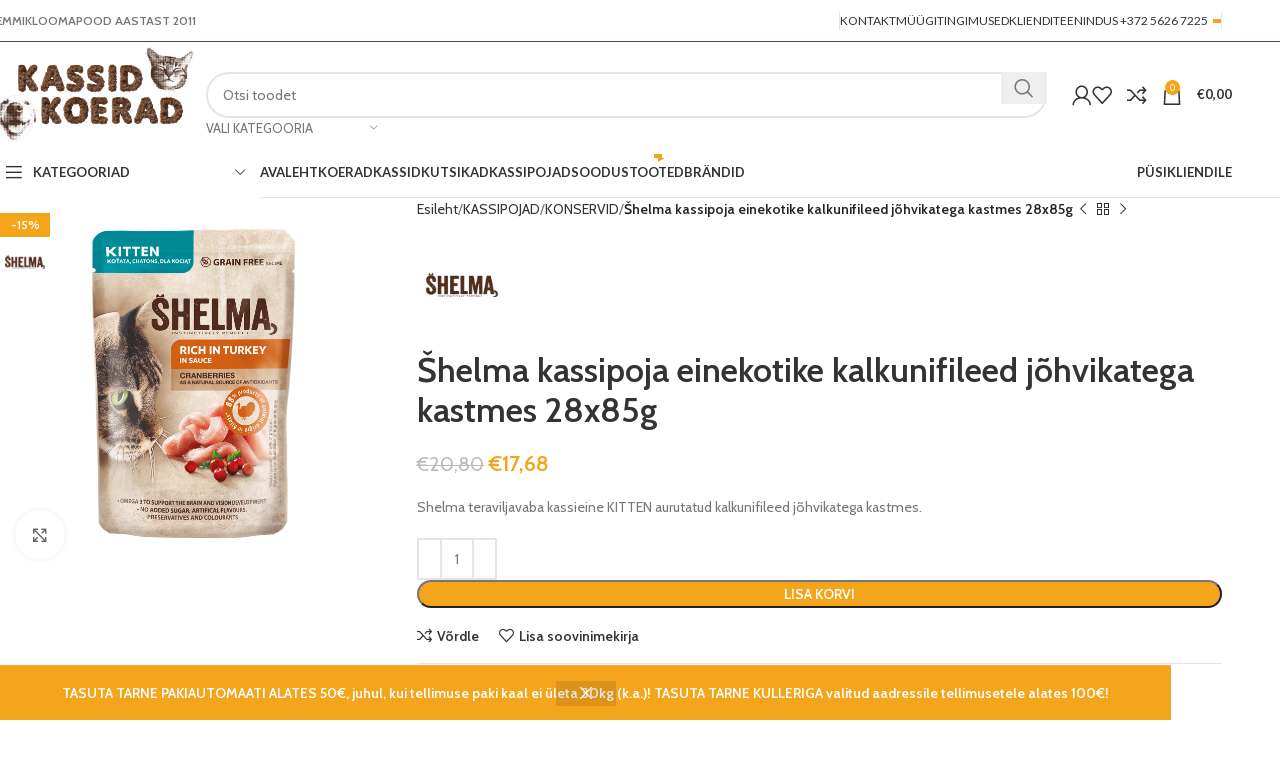

--- FILE ---
content_type: text/html; charset=UTF-8
request_url: https://kassidkoerad.ee/toode/shelma-kassipoja-einekotike-kalkunifileed-johvikatega-kastmes-28x85g/
body_size: 40652
content:
<!DOCTYPE html><html lang="et"><head><meta charset="UTF-8"><link rel="stylesheet" media="print" onload="this.onload=null;this.media='all';" id="ao_optimized_gfonts" href="https://fonts.googleapis.com/css?family=Cabin%3A400%2C600%7CLato%3A400%2C700%7CRoboto%3A100%2C100italic%2C200%2C200italic%2C300%2C300italic%2C400%2C400italic%2C500%2C500italic%2C600%2C600italic%2C700%2C700italic%2C800%2C800italic%2C900%2C900italic%7CRoboto+Slab%3A100%2C100italic%2C200%2C200italic%2C300%2C300italic%2C400%2C400italic%2C500%2C500italic%2C600%2C600italic%2C700%2C700italic%2C800%2C800italic%2C900%2C900italic&amp;display=swap"><link rel="profile" href="https://gmpg.org/xfn/11"><link rel="pingback" href="https://kassidkoerad.ee/xmlrpc.php"><meta name='robots' content='index, follow, max-image-preview:large, max-snippet:-1, max-video-preview:-1' /><style>img:is([sizes="auto" i], [sizes^="auto," i]) { contain-intrinsic-size: 3000px 1500px }</style> <script data-cfasync="false" data-pagespeed-no-defer>var gtm4wp_datalayer_name = "dataLayer";
	var dataLayer = dataLayer || [];
	const gtm4wp_use_sku_instead = false;
	const gtm4wp_currency = 'EUR';
	const gtm4wp_product_per_impression = 10;
	const gtm4wp_clear_ecommerce = false;

	const gtm4wp_scrollerscript_debugmode         = false;
	const gtm4wp_scrollerscript_callbacktime      = 100;
	const gtm4wp_scrollerscript_readerlocation    = 150;
	const gtm4wp_scrollerscript_contentelementid  = "content";
	const gtm4wp_scrollerscript_scannertime       = 60;</script> <title>Šhelma kassipoja einekotike kalkunifileed jõhvikatega kastmes 28x85g - Kassidkoerad.ee</title><meta name="description" content="Shelma teraviljavaba kassieine KITTEN aurutatud kalkunifileed jõhvikatega kastmes." /><link rel="canonical" href="https://kassidkoerad.ee/toode/shelma-kassipoja-einekotike-kalkunifileed-johvikatega-kastmes-28x85g/" /><meta property="og:locale" content="et_EE" /><meta property="og:type" content="article" /><meta property="og:title" content="Šhelma kassipoja einekotike kalkunifileed jõhvikatega kastmes 28x85g - Kassidkoerad.ee" /><meta property="og:description" content="Shelma teraviljavaba kassieine KITTEN aurutatud kalkunifileed jõhvikatega kastmes." /><meta property="og:url" content="https://kassidkoerad.ee/toode/shelma-kassipoja-einekotike-kalkunifileed-johvikatega-kastmes-28x85g/" /><meta property="og:site_name" content="Kassidkoerad.ee" /><meta property="article:publisher" content="https://www.facebook.com/Kassidkoeradee-287838398548825" /><meta property="article:modified_time" content="2026-01-04T11:30:54+00:00" /><meta property="og:image" content="https://kassidkoerad.ee/wp-content/uploads/2021/08/doimage.php-6.png" /><meta property="og:image:width" content="1500" /><meta property="og:image:height" content="1500" /><meta property="og:image:type" content="image/png" /><meta name="twitter:card" content="summary_large_image" /><meta name="twitter:label1" content="Est. reading time" /><meta name="twitter:data1" content="1 minut" /> <script type="application/ld+json" class="yoast-schema-graph">{"@context":"https://schema.org","@graph":[{"@type":"WebPage","@id":"https://kassidkoerad.ee/toode/shelma-kassipoja-einekotike-kalkunifileed-johvikatega-kastmes-28x85g/","url":"https://kassidkoerad.ee/toode/shelma-kassipoja-einekotike-kalkunifileed-johvikatega-kastmes-28x85g/","name":"Šhelma kassipoja einekotike kalkunifileed jõhvikatega kastmes 28x85g - Kassidkoerad.ee","isPartOf":{"@id":"https://kassidkoerad.ee/#website"},"primaryImageOfPage":{"@id":"https://kassidkoerad.ee/toode/shelma-kassipoja-einekotike-kalkunifileed-johvikatega-kastmes-28x85g/#primaryimage"},"image":{"@id":"https://kassidkoerad.ee/toode/shelma-kassipoja-einekotike-kalkunifileed-johvikatega-kastmes-28x85g/#primaryimage"},"thumbnailUrl":"https://kassidkoerad.ee/wp-content/uploads/2021/08/doimage.php-6.png","datePublished":"2021-08-13T11:56:08+00:00","dateModified":"2026-01-04T11:30:54+00:00","description":"Shelma teraviljavaba kassieine KITTEN aurutatud kalkunifileed jõhvikatega kastmes.","breadcrumb":{"@id":"https://kassidkoerad.ee/toode/shelma-kassipoja-einekotike-kalkunifileed-johvikatega-kastmes-28x85g/#breadcrumb"},"inLanguage":"et","potentialAction":[{"@type":"ReadAction","target":["https://kassidkoerad.ee/toode/shelma-kassipoja-einekotike-kalkunifileed-johvikatega-kastmes-28x85g/"]}]},{"@type":"ImageObject","inLanguage":"et","@id":"https://kassidkoerad.ee/toode/shelma-kassipoja-einekotike-kalkunifileed-johvikatega-kastmes-28x85g/#primaryimage","url":"https://kassidkoerad.ee/wp-content/uploads/2021/08/doimage.php-6.png","contentUrl":"https://kassidkoerad.ee/wp-content/uploads/2021/08/doimage.php-6.png","width":1500,"height":1500,"caption":"Šhelma kassipoja einekotike kalkunifileed jõhvikatega kastmes"},{"@type":"BreadcrumbList","@id":"https://kassidkoerad.ee/toode/shelma-kassipoja-einekotike-kalkunifileed-johvikatega-kastmes-28x85g/#breadcrumb","itemListElement":[{"@type":"ListItem","position":1,"name":"Home","item":"https://kassidkoerad.ee/"},{"@type":"ListItem","position":2,"name":"E-Pood","item":"https://kassidkoerad.ee/pood-lemmikloomatoit/"},{"@type":"ListItem","position":3,"name":"Šhelma kassipoja einekotike kalkunifileed jõhvikatega kastmes 28x85g"}]},{"@type":"WebSite","@id":"https://kassidkoerad.ee/#website","url":"https://kassidkoerad.ee/","name":"Kassidkoerad.ee","description":"Lemmiklooma toidupood","publisher":{"@id":"https://kassidkoerad.ee/#organization"},"potentialAction":[{"@type":"SearchAction","target":{"@type":"EntryPoint","urlTemplate":"https://kassidkoerad.ee/?s={search_term_string}"},"query-input":{"@type":"PropertyValueSpecification","valueRequired":true,"valueName":"search_term_string"}}],"inLanguage":"et"},{"@type":"Organization","@id":"https://kassidkoerad.ee/#organization","name":"H&K Kaubandus OÜ","url":"https://kassidkoerad.ee/","logo":{"@type":"ImageObject","inLanguage":"et","@id":"https://kassidkoerad.ee/#/schema/logo/image/","url":"https://kassidkoerad.ee/wp-content/uploads/2021/02/Kassidkoerad-logo.jpg","contentUrl":"https://kassidkoerad.ee/wp-content/uploads/2021/02/Kassidkoerad-logo.jpg","width":1181,"height":335,"caption":"H&K Kaubandus OÜ"},"image":{"@id":"https://kassidkoerad.ee/#/schema/logo/image/"},"sameAs":["https://www.facebook.com/Kassidkoeradee-287838398548825"]}]}</script> <link href='https://fonts.gstatic.com' crossorigin='anonymous' rel='preconnect' /><link rel="alternate" type="application/rss+xml" title="Kassidkoerad.ee &raquo; RSS" href="https://kassidkoerad.ee/feed/" /><link rel="alternate" type="application/rss+xml" title="Kassidkoerad.ee &raquo; Kommentaaride RSS" href="https://kassidkoerad.ee/comments/feed/" /><link rel='stylesheet' id='wp-block-library-css' href='https://kassidkoerad.ee/wp-includes/css/dist/block-library/style.min.css' type='text/css' media='all' /><style id='safe-svg-svg-icon-style-inline-css' type='text/css'>.safe-svg-cover{text-align:center}.safe-svg-cover .safe-svg-inside{display:inline-block;max-width:100%}.safe-svg-cover svg{height:100%;max-height:100%;max-width:100%;width:100%}</style><style id='classic-theme-styles-inline-css' type='text/css'>/*! This file is auto-generated */
.wp-block-button__link{color:#fff;background-color:#32373c;border-radius:9999px;box-shadow:none;text-decoration:none;padding:calc(.667em + 2px) calc(1.333em + 2px);font-size:1.125em}.wp-block-file__button{background:#32373c;color:#fff;text-decoration:none}</style><style id='global-styles-inline-css' type='text/css'>:root{--wp--preset--aspect-ratio--square: 1;--wp--preset--aspect-ratio--4-3: 4/3;--wp--preset--aspect-ratio--3-4: 3/4;--wp--preset--aspect-ratio--3-2: 3/2;--wp--preset--aspect-ratio--2-3: 2/3;--wp--preset--aspect-ratio--16-9: 16/9;--wp--preset--aspect-ratio--9-16: 9/16;--wp--preset--color--black: #000000;--wp--preset--color--cyan-bluish-gray: #abb8c3;--wp--preset--color--white: #ffffff;--wp--preset--color--pale-pink: #f78da7;--wp--preset--color--vivid-red: #cf2e2e;--wp--preset--color--luminous-vivid-orange: #ff6900;--wp--preset--color--luminous-vivid-amber: #fcb900;--wp--preset--color--light-green-cyan: #7bdcb5;--wp--preset--color--vivid-green-cyan: #00d084;--wp--preset--color--pale-cyan-blue: #8ed1fc;--wp--preset--color--vivid-cyan-blue: #0693e3;--wp--preset--color--vivid-purple: #9b51e0;--wp--preset--gradient--vivid-cyan-blue-to-vivid-purple: linear-gradient(135deg,rgba(6,147,227,1) 0%,rgb(155,81,224) 100%);--wp--preset--gradient--light-green-cyan-to-vivid-green-cyan: linear-gradient(135deg,rgb(122,220,180) 0%,rgb(0,208,130) 100%);--wp--preset--gradient--luminous-vivid-amber-to-luminous-vivid-orange: linear-gradient(135deg,rgba(252,185,0,1) 0%,rgba(255,105,0,1) 100%);--wp--preset--gradient--luminous-vivid-orange-to-vivid-red: linear-gradient(135deg,rgba(255,105,0,1) 0%,rgb(207,46,46) 100%);--wp--preset--gradient--very-light-gray-to-cyan-bluish-gray: linear-gradient(135deg,rgb(238,238,238) 0%,rgb(169,184,195) 100%);--wp--preset--gradient--cool-to-warm-spectrum: linear-gradient(135deg,rgb(74,234,220) 0%,rgb(151,120,209) 20%,rgb(207,42,186) 40%,rgb(238,44,130) 60%,rgb(251,105,98) 80%,rgb(254,248,76) 100%);--wp--preset--gradient--blush-light-purple: linear-gradient(135deg,rgb(255,206,236) 0%,rgb(152,150,240) 100%);--wp--preset--gradient--blush-bordeaux: linear-gradient(135deg,rgb(254,205,165) 0%,rgb(254,45,45) 50%,rgb(107,0,62) 100%);--wp--preset--gradient--luminous-dusk: linear-gradient(135deg,rgb(255,203,112) 0%,rgb(199,81,192) 50%,rgb(65,88,208) 100%);--wp--preset--gradient--pale-ocean: linear-gradient(135deg,rgb(255,245,203) 0%,rgb(182,227,212) 50%,rgb(51,167,181) 100%);--wp--preset--gradient--electric-grass: linear-gradient(135deg,rgb(202,248,128) 0%,rgb(113,206,126) 100%);--wp--preset--gradient--midnight: linear-gradient(135deg,rgb(2,3,129) 0%,rgb(40,116,252) 100%);--wp--preset--font-size--small: 13px;--wp--preset--font-size--medium: 20px;--wp--preset--font-size--large: 36px;--wp--preset--font-size--x-large: 42px;--wp--preset--spacing--20: 0.44rem;--wp--preset--spacing--30: 0.67rem;--wp--preset--spacing--40: 1rem;--wp--preset--spacing--50: 1.5rem;--wp--preset--spacing--60: 2.25rem;--wp--preset--spacing--70: 3.38rem;--wp--preset--spacing--80: 5.06rem;--wp--preset--shadow--natural: 6px 6px 9px rgba(0, 0, 0, 0.2);--wp--preset--shadow--deep: 12px 12px 50px rgba(0, 0, 0, 0.4);--wp--preset--shadow--sharp: 6px 6px 0px rgba(0, 0, 0, 0.2);--wp--preset--shadow--outlined: 6px 6px 0px -3px rgba(255, 255, 255, 1), 6px 6px rgba(0, 0, 0, 1);--wp--preset--shadow--crisp: 6px 6px 0px rgba(0, 0, 0, 1);}:where(.is-layout-flex){gap: 0.5em;}:where(.is-layout-grid){gap: 0.5em;}body .is-layout-flex{display: flex;}.is-layout-flex{flex-wrap: wrap;align-items: center;}.is-layout-flex > :is(*, div){margin: 0;}body .is-layout-grid{display: grid;}.is-layout-grid > :is(*, div){margin: 0;}:where(.wp-block-columns.is-layout-flex){gap: 2em;}:where(.wp-block-columns.is-layout-grid){gap: 2em;}:where(.wp-block-post-template.is-layout-flex){gap: 1.25em;}:where(.wp-block-post-template.is-layout-grid){gap: 1.25em;}.has-black-color{color: var(--wp--preset--color--black) !important;}.has-cyan-bluish-gray-color{color: var(--wp--preset--color--cyan-bluish-gray) !important;}.has-white-color{color: var(--wp--preset--color--white) !important;}.has-pale-pink-color{color: var(--wp--preset--color--pale-pink) !important;}.has-vivid-red-color{color: var(--wp--preset--color--vivid-red) !important;}.has-luminous-vivid-orange-color{color: var(--wp--preset--color--luminous-vivid-orange) !important;}.has-luminous-vivid-amber-color{color: var(--wp--preset--color--luminous-vivid-amber) !important;}.has-light-green-cyan-color{color: var(--wp--preset--color--light-green-cyan) !important;}.has-vivid-green-cyan-color{color: var(--wp--preset--color--vivid-green-cyan) !important;}.has-pale-cyan-blue-color{color: var(--wp--preset--color--pale-cyan-blue) !important;}.has-vivid-cyan-blue-color{color: var(--wp--preset--color--vivid-cyan-blue) !important;}.has-vivid-purple-color{color: var(--wp--preset--color--vivid-purple) !important;}.has-black-background-color{background-color: var(--wp--preset--color--black) !important;}.has-cyan-bluish-gray-background-color{background-color: var(--wp--preset--color--cyan-bluish-gray) !important;}.has-white-background-color{background-color: var(--wp--preset--color--white) !important;}.has-pale-pink-background-color{background-color: var(--wp--preset--color--pale-pink) !important;}.has-vivid-red-background-color{background-color: var(--wp--preset--color--vivid-red) !important;}.has-luminous-vivid-orange-background-color{background-color: var(--wp--preset--color--luminous-vivid-orange) !important;}.has-luminous-vivid-amber-background-color{background-color: var(--wp--preset--color--luminous-vivid-amber) !important;}.has-light-green-cyan-background-color{background-color: var(--wp--preset--color--light-green-cyan) !important;}.has-vivid-green-cyan-background-color{background-color: var(--wp--preset--color--vivid-green-cyan) !important;}.has-pale-cyan-blue-background-color{background-color: var(--wp--preset--color--pale-cyan-blue) !important;}.has-vivid-cyan-blue-background-color{background-color: var(--wp--preset--color--vivid-cyan-blue) !important;}.has-vivid-purple-background-color{background-color: var(--wp--preset--color--vivid-purple) !important;}.has-black-border-color{border-color: var(--wp--preset--color--black) !important;}.has-cyan-bluish-gray-border-color{border-color: var(--wp--preset--color--cyan-bluish-gray) !important;}.has-white-border-color{border-color: var(--wp--preset--color--white) !important;}.has-pale-pink-border-color{border-color: var(--wp--preset--color--pale-pink) !important;}.has-vivid-red-border-color{border-color: var(--wp--preset--color--vivid-red) !important;}.has-luminous-vivid-orange-border-color{border-color: var(--wp--preset--color--luminous-vivid-orange) !important;}.has-luminous-vivid-amber-border-color{border-color: var(--wp--preset--color--luminous-vivid-amber) !important;}.has-light-green-cyan-border-color{border-color: var(--wp--preset--color--light-green-cyan) !important;}.has-vivid-green-cyan-border-color{border-color: var(--wp--preset--color--vivid-green-cyan) !important;}.has-pale-cyan-blue-border-color{border-color: var(--wp--preset--color--pale-cyan-blue) !important;}.has-vivid-cyan-blue-border-color{border-color: var(--wp--preset--color--vivid-cyan-blue) !important;}.has-vivid-purple-border-color{border-color: var(--wp--preset--color--vivid-purple) !important;}.has-vivid-cyan-blue-to-vivid-purple-gradient-background{background: var(--wp--preset--gradient--vivid-cyan-blue-to-vivid-purple) !important;}.has-light-green-cyan-to-vivid-green-cyan-gradient-background{background: var(--wp--preset--gradient--light-green-cyan-to-vivid-green-cyan) !important;}.has-luminous-vivid-amber-to-luminous-vivid-orange-gradient-background{background: var(--wp--preset--gradient--luminous-vivid-amber-to-luminous-vivid-orange) !important;}.has-luminous-vivid-orange-to-vivid-red-gradient-background{background: var(--wp--preset--gradient--luminous-vivid-orange-to-vivid-red) !important;}.has-very-light-gray-to-cyan-bluish-gray-gradient-background{background: var(--wp--preset--gradient--very-light-gray-to-cyan-bluish-gray) !important;}.has-cool-to-warm-spectrum-gradient-background{background: var(--wp--preset--gradient--cool-to-warm-spectrum) !important;}.has-blush-light-purple-gradient-background{background: var(--wp--preset--gradient--blush-light-purple) !important;}.has-blush-bordeaux-gradient-background{background: var(--wp--preset--gradient--blush-bordeaux) !important;}.has-luminous-dusk-gradient-background{background: var(--wp--preset--gradient--luminous-dusk) !important;}.has-pale-ocean-gradient-background{background: var(--wp--preset--gradient--pale-ocean) !important;}.has-electric-grass-gradient-background{background: var(--wp--preset--gradient--electric-grass) !important;}.has-midnight-gradient-background{background: var(--wp--preset--gradient--midnight) !important;}.has-small-font-size{font-size: var(--wp--preset--font-size--small) !important;}.has-medium-font-size{font-size: var(--wp--preset--font-size--medium) !important;}.has-large-font-size{font-size: var(--wp--preset--font-size--large) !important;}.has-x-large-font-size{font-size: var(--wp--preset--font-size--x-large) !important;}
:where(.wp-block-post-template.is-layout-flex){gap: 1.25em;}:where(.wp-block-post-template.is-layout-grid){gap: 1.25em;}
:where(.wp-block-columns.is-layout-flex){gap: 2em;}:where(.wp-block-columns.is-layout-grid){gap: 2em;}
:root :where(.wp-block-pullquote){font-size: 1.5em;line-height: 1.6;}</style><link rel='stylesheet' id='wdp-style-css' href='https://kassidkoerad.ee/wp-content/plugins/aco-woo-dynamic-pricing/assets/css/frontend.css' type='text/css' media='all' /><style id='woocommerce-inline-inline-css' type='text/css'>.woocommerce form .form-row .required { visibility: visible; }</style><link rel='stylesheet' id='montonio-style-css' href='https://kassidkoerad.ee/wp-content/plugins/montonio-for-woocommerce/assets/css/montonio-style.css' type='text/css' media='all' /><link rel='stylesheet' id='brands-styles-css' href='https://kassidkoerad.ee/wp-content/plugins/woocommerce/assets/css/brands.css' type='text/css' media='all' /><style id='akismet-widget-style-inline-css' type='text/css'>.a-stats {
				--akismet-color-mid-green: #357b49;
				--akismet-color-white: #fff;
				--akismet-color-light-grey: #f6f7f7;

				max-width: 350px;
				width: auto;
			}

			.a-stats * {
				all: unset;
				box-sizing: border-box;
			}

			.a-stats strong {
				font-weight: 600;
			}

			.a-stats a.a-stats__link,
			.a-stats a.a-stats__link:visited,
			.a-stats a.a-stats__link:active {
				background: var(--akismet-color-mid-green);
				border: none;
				box-shadow: none;
				border-radius: 8px;
				color: var(--akismet-color-white);
				cursor: pointer;
				display: block;
				font-family: -apple-system, BlinkMacSystemFont, 'Segoe UI', 'Roboto', 'Oxygen-Sans', 'Ubuntu', 'Cantarell', 'Helvetica Neue', sans-serif;
				font-weight: 500;
				padding: 12px;
				text-align: center;
				text-decoration: none;
				transition: all 0.2s ease;
			}

			/* Extra specificity to deal with TwentyTwentyOne focus style */
			.widget .a-stats a.a-stats__link:focus {
				background: var(--akismet-color-mid-green);
				color: var(--akismet-color-white);
				text-decoration: none;
			}

			.a-stats a.a-stats__link:hover {
				filter: brightness(110%);
				box-shadow: 0 4px 12px rgba(0, 0, 0, 0.06), 0 0 2px rgba(0, 0, 0, 0.16);
			}

			.a-stats .count {
				color: var(--akismet-color-white);
				display: block;
				font-size: 1.5em;
				line-height: 1.4;
				padding: 0 13px;
				white-space: nowrap;
			}</style><link rel='stylesheet' id='cwginstock_frontend_css-css' href='https://kassidkoerad.ee/wp-content/plugins/back-in-stock-notifier-for-woocommerce/assets/css/frontend.min.css' type='text/css' media='' /><link rel='stylesheet' id='cwginstock_bootstrap-css' href='https://kassidkoerad.ee/wp-content/plugins/back-in-stock-notifier-for-woocommerce/assets/css/bootstrap.min.css' type='text/css' media='' /><link rel='stylesheet' id='elementor-icons-css' href='https://kassidkoerad.ee/wp-content/plugins/elementor/assets/lib/eicons/css/elementor-icons.min.css' type='text/css' media='all' /><link rel='stylesheet' id='elementor-frontend-css' href='https://kassidkoerad.ee/wp-content/plugins/elementor/assets/css/frontend.min.css' type='text/css' media='all' /><link rel='stylesheet' id='elementor-post-19126-css' href='https://kassidkoerad.ee/wp-content/uploads/elementor/css/post-19126.css' type='text/css' media='all' /><link rel='stylesheet' id='font-awesome-5-all-css' href='https://kassidkoerad.ee/wp-content/plugins/elementor/assets/lib/font-awesome/css/all.min.css' type='text/css' media='all' /><link rel='stylesheet' id='font-awesome-4-shim-css' href='https://kassidkoerad.ee/wp-content/plugins/elementor/assets/lib/font-awesome/css/v4-shims.min.css' type='text/css' media='all' /><link rel='stylesheet' id='woodmart-style-css' href='https://kassidkoerad.ee/wp-content/themes/woodmart/css/parts/base.min.css' type='text/css' media='all' /><link rel='stylesheet' id='wd-helpers-wpb-elem-css' href='https://kassidkoerad.ee/wp-content/themes/woodmart/css/parts/helpers-wpb-elem.min.css' type='text/css' media='all' /><link rel='stylesheet' id='wd-widget-wd-recent-posts-css' href='https://kassidkoerad.ee/wp-content/themes/woodmart/css/parts/widget-wd-recent-posts.min.css' type='text/css' media='all' /><link rel='stylesheet' id='wd-widget-wd-layered-nav-css' href='https://kassidkoerad.ee/wp-content/themes/woodmart/css/parts/woo-widget-wd-layered-nav.min.css' type='text/css' media='all' /><link rel='stylesheet' id='wd-woo-mod-swatches-base-css' href='https://kassidkoerad.ee/wp-content/themes/woodmart/css/parts/woo-mod-swatches-base.min.css' type='text/css' media='all' /><link rel='stylesheet' id='wd-woo-mod-swatches-filter-css' href='https://kassidkoerad.ee/wp-content/themes/woodmart/css/parts/woo-mod-swatches-filter.min.css' type='text/css' media='all' /><link rel='stylesheet' id='wd-widget-active-filters-css' href='https://kassidkoerad.ee/wp-content/themes/woodmart/css/parts/woo-widget-active-filters.min.css' type='text/css' media='all' /><link rel='stylesheet' id='wd-widget-product-list-css' href='https://kassidkoerad.ee/wp-content/themes/woodmart/css/parts/woo-widget-product-list.min.css' type='text/css' media='all' /><link rel='stylesheet' id='wd-widget-slider-price-filter-css' href='https://kassidkoerad.ee/wp-content/themes/woodmart/css/parts/woo-widget-slider-price-filter.min.css' type='text/css' media='all' /><link rel='stylesheet' id='wd-lazy-loading-css' href='https://kassidkoerad.ee/wp-content/themes/woodmart/css/parts/opt-lazy-load.min.css' type='text/css' media='all' /><link rel='stylesheet' id='wd-revolution-slider-css' href='https://kassidkoerad.ee/wp-content/themes/woodmart/css/parts/int-rev-slider.min.css' type='text/css' media='all' /><link rel='stylesheet' id='wd-elementor-base-css' href='https://kassidkoerad.ee/wp-content/themes/woodmart/css/parts/int-elem-base.min.css' type='text/css' media='all' /><link rel='stylesheet' id='wd-notices-fixed-css' href='https://kassidkoerad.ee/wp-content/themes/woodmart/css/parts/woo-opt-sticky-notices-old.min.css' type='text/css' media='all' /><link rel='stylesheet' id='wd-woocommerce-base-css' href='https://kassidkoerad.ee/wp-content/themes/woodmart/css/parts/woocommerce-base.min.css' type='text/css' media='all' /><link rel='stylesheet' id='wd-mod-star-rating-css' href='https://kassidkoerad.ee/wp-content/themes/woodmart/css/parts/mod-star-rating.min.css' type='text/css' media='all' /><link rel='stylesheet' id='wd-woo-el-track-order-css' href='https://kassidkoerad.ee/wp-content/themes/woodmart/css/parts/woo-el-track-order.min.css' type='text/css' media='all' /><link rel='stylesheet' id='wd-woocommerce-block-notices-css' href='https://kassidkoerad.ee/wp-content/themes/woodmart/css/parts/woo-mod-block-notices.min.css' type='text/css' media='all' /><link rel='stylesheet' id='wd-woo-mod-quantity-css' href='https://kassidkoerad.ee/wp-content/themes/woodmart/css/parts/woo-mod-quantity.min.css' type='text/css' media='all' /><link rel='stylesheet' id='wd-woo-opt-free-progress-bar-css' href='https://kassidkoerad.ee/wp-content/themes/woodmart/css/parts/woo-opt-free-progress-bar.min.css' type='text/css' media='all' /><link rel='stylesheet' id='wd-woo-mod-progress-bar-css' href='https://kassidkoerad.ee/wp-content/themes/woodmart/css/parts/woo-mod-progress-bar.min.css' type='text/css' media='all' /><link rel='stylesheet' id='wd-woo-single-prod-el-base-css' href='https://kassidkoerad.ee/wp-content/themes/woodmart/css/parts/woo-single-prod-el-base.min.css' type='text/css' media='all' /><link rel='stylesheet' id='wd-woo-mod-stock-status-css' href='https://kassidkoerad.ee/wp-content/themes/woodmart/css/parts/woo-mod-stock-status.min.css' type='text/css' media='all' /><link rel='stylesheet' id='wd-woo-mod-shop-attributes-css' href='https://kassidkoerad.ee/wp-content/themes/woodmart/css/parts/woo-mod-shop-attributes.min.css' type='text/css' media='all' /><link rel='stylesheet' id='wd-wp-blocks-css' href='https://kassidkoerad.ee/wp-content/themes/woodmart/css/parts/wp-blocks.min.css' type='text/css' media='all' /><link rel='stylesheet' id='child-style-css' href='https://kassidkoerad.ee/wp-content/themes/woodmart-child/style.css' type='text/css' media='all' /><link rel='stylesheet' id='wd-header-base-css' href='https://kassidkoerad.ee/wp-content/themes/woodmart/css/parts/header-base.min.css' type='text/css' media='all' /><link rel='stylesheet' id='wd-mod-tools-css' href='https://kassidkoerad.ee/wp-content/themes/woodmart/css/parts/mod-tools.min.css' type='text/css' media='all' /><link rel='stylesheet' id='wd-header-elements-base-css' href='https://kassidkoerad.ee/wp-content/themes/woodmart/css/parts/header-el-base.min.css' type='text/css' media='all' /><link rel='stylesheet' id='wd-mod-nav-menu-label-css' href='https://kassidkoerad.ee/wp-content/themes/woodmart/css/parts/mod-nav-menu-label.min.css' type='text/css' media='all' /><link rel='stylesheet' id='wd-header-search-css' href='https://kassidkoerad.ee/wp-content/themes/woodmart/css/parts/header-el-search.min.css' type='text/css' media='all' /><link rel='stylesheet' id='wd-header-search-form-css' href='https://kassidkoerad.ee/wp-content/themes/woodmart/css/parts/header-el-search-form.min.css' type='text/css' media='all' /><link rel='stylesheet' id='wd-wd-search-results-css' href='https://kassidkoerad.ee/wp-content/themes/woodmart/css/parts/wd-search-results.min.css' type='text/css' media='all' /><link rel='stylesheet' id='wd-wd-search-form-css' href='https://kassidkoerad.ee/wp-content/themes/woodmart/css/parts/wd-search-form.min.css' type='text/css' media='all' /><link rel='stylesheet' id='wd-wd-search-cat-css' href='https://kassidkoerad.ee/wp-content/themes/woodmart/css/parts/wd-search-cat.min.css' type='text/css' media='all' /><link rel='stylesheet' id='wd-woo-mod-login-form-css' href='https://kassidkoerad.ee/wp-content/themes/woodmart/css/parts/woo-mod-login-form.min.css' type='text/css' media='all' /><link rel='stylesheet' id='wd-header-my-account-css' href='https://kassidkoerad.ee/wp-content/themes/woodmart/css/parts/header-el-my-account.min.css' type='text/css' media='all' /><link rel='stylesheet' id='wd-header-cart-side-css' href='https://kassidkoerad.ee/wp-content/themes/woodmart/css/parts/header-el-cart-side.min.css' type='text/css' media='all' /><link rel='stylesheet' id='wd-header-cart-css' href='https://kassidkoerad.ee/wp-content/themes/woodmart/css/parts/header-el-cart.min.css' type='text/css' media='all' /><link rel='stylesheet' id='wd-widget-shopping-cart-css' href='https://kassidkoerad.ee/wp-content/themes/woodmart/css/parts/woo-widget-shopping-cart.min.css' type='text/css' media='all' /><link rel='stylesheet' id='wd-header-mobile-nav-dropdown-css' href='https://kassidkoerad.ee/wp-content/themes/woodmart/css/parts/header-el-mobile-nav-dropdown.min.css' type='text/css' media='all' /><link rel='stylesheet' id='wd-header-categories-nav-css' href='https://kassidkoerad.ee/wp-content/themes/woodmart/css/parts/header-el-category-nav.min.css' type='text/css' media='all' /><link rel='stylesheet' id='wd-mod-nav-vertical-css' href='https://kassidkoerad.ee/wp-content/themes/woodmart/css/parts/mod-nav-vertical.min.css' type='text/css' media='all' /><link rel='stylesheet' id='wd-mod-nav-vertical-design-default-css' href='https://kassidkoerad.ee/wp-content/themes/woodmart/css/parts/mod-nav-vertical-design-default.min.css' type='text/css' media='all' /><link rel='stylesheet' id='wd-page-title-css' href='https://kassidkoerad.ee/wp-content/themes/woodmart/css/parts/page-title.min.css' type='text/css' media='all' /><link rel='stylesheet' id='wd-woo-single-prod-predefined-css' href='https://kassidkoerad.ee/wp-content/themes/woodmart/css/parts/woo-single-prod-predefined.min.css' type='text/css' media='all' /><link rel='stylesheet' id='wd-woo-single-prod-and-quick-view-predefined-css' href='https://kassidkoerad.ee/wp-content/themes/woodmart/css/parts/woo-single-prod-and-quick-view-predefined.min.css' type='text/css' media='all' /><link rel='stylesheet' id='wd-woo-single-prod-el-tabs-predefined-css' href='https://kassidkoerad.ee/wp-content/themes/woodmart/css/parts/woo-single-prod-el-tabs-predefined.min.css' type='text/css' media='all' /><link rel='stylesheet' id='wd-woo-single-prod-el-gallery-css' href='https://kassidkoerad.ee/wp-content/themes/woodmart/css/parts/woo-single-prod-el-gallery.min.css' type='text/css' media='all' /><link rel='stylesheet' id='wd-swiper-css' href='https://kassidkoerad.ee/wp-content/themes/woodmart/css/parts/lib-swiper.min.css' type='text/css' media='all' /><link rel='stylesheet' id='wd-woo-mod-product-labels-css' href='https://kassidkoerad.ee/wp-content/themes/woodmart/css/parts/woo-mod-product-labels.min.css' type='text/css' media='all' /><link rel='stylesheet' id='wd-woo-mod-product-labels-rect-css' href='https://kassidkoerad.ee/wp-content/themes/woodmart/css/parts/woo-mod-product-labels-rect.min.css' type='text/css' media='all' /><link rel='stylesheet' id='wd-swiper-arrows-css' href='https://kassidkoerad.ee/wp-content/themes/woodmart/css/parts/lib-swiper-arrows.min.css' type='text/css' media='all' /><link rel='stylesheet' id='wd-photoswipe-css' href='https://kassidkoerad.ee/wp-content/themes/woodmart/css/parts/lib-photoswipe.min.css' type='text/css' media='all' /><link rel='stylesheet' id='wd-woo-single-prod-el-navigation-css' href='https://kassidkoerad.ee/wp-content/themes/woodmart/css/parts/woo-single-prod-el-navigation.min.css' type='text/css' media='all' /><link rel='stylesheet' id='wd-social-icons-css' href='https://kassidkoerad.ee/wp-content/themes/woodmart/css/parts/el-social-icons.min.css' type='text/css' media='all' /><link rel='stylesheet' id='wd-tabs-css' href='https://kassidkoerad.ee/wp-content/themes/woodmart/css/parts/el-tabs.min.css' type='text/css' media='all' /><link rel='stylesheet' id='wd-woo-single-prod-el-tabs-opt-layout-tabs-css' href='https://kassidkoerad.ee/wp-content/themes/woodmart/css/parts/woo-single-prod-el-tabs-opt-layout-tabs.min.css' type='text/css' media='all' /><link rel='stylesheet' id='wd-accordion-css' href='https://kassidkoerad.ee/wp-content/themes/woodmart/css/parts/el-accordion.min.css' type='text/css' media='all' /><link rel='stylesheet' id='wd-accordion-elem-wpb-css' href='https://kassidkoerad.ee/wp-content/themes/woodmart/css/parts/el-accordion-wpb-elem.min.css' type='text/css' media='all' /><link rel='stylesheet' id='wd-image-gallery-css' href='https://kassidkoerad.ee/wp-content/themes/woodmart/css/parts/el-gallery.min.css' type='text/css' media='all' /><link rel='stylesheet' id='wd-section-title-css' href='https://kassidkoerad.ee/wp-content/themes/woodmart/css/parts/el-section-title.min.css' type='text/css' media='all' /><link rel='stylesheet' id='wd-product-loop-css' href='https://kassidkoerad.ee/wp-content/themes/woodmart/css/parts/woo-product-loop.min.css' type='text/css' media='all' /><link rel='stylesheet' id='wd-product-loop-base-css' href='https://kassidkoerad.ee/wp-content/themes/woodmart/css/parts/woo-product-loop-base.min.css' type='text/css' media='all' /><link rel='stylesheet' id='wd-woo-mod-add-btn-replace-css' href='https://kassidkoerad.ee/wp-content/themes/woodmart/css/parts/woo-mod-add-btn-replace.min.css' type='text/css' media='all' /><link rel='stylesheet' id='wd-mod-more-description-css' href='https://kassidkoerad.ee/wp-content/themes/woodmart/css/parts/mod-more-description.min.css' type='text/css' media='all' /><link rel='stylesheet' id='wd-mfp-popup-css' href='https://kassidkoerad.ee/wp-content/themes/woodmart/css/parts/lib-magnific-popup.min.css' type='text/css' media='all' /><link rel='stylesheet' id='wd-swiper-pagin-css' href='https://kassidkoerad.ee/wp-content/themes/woodmart/css/parts/lib-swiper-pagin.min.css' type='text/css' media='all' /><link rel='stylesheet' id='wd-footer-base-css' href='https://kassidkoerad.ee/wp-content/themes/woodmart/css/parts/footer-base.min.css' type='text/css' media='all' /><link rel='stylesheet' id='wd-mc4wp-css' href='https://kassidkoerad.ee/wp-content/themes/woodmart/css/parts/int-mc4wp.min.css' type='text/css' media='all' /><link rel='stylesheet' id='wd-scroll-top-css' href='https://kassidkoerad.ee/wp-content/themes/woodmart/css/parts/opt-scrolltotop.min.css' type='text/css' media='all' /><link rel='stylesheet' id='wd-header-my-account-sidebar-css' href='https://kassidkoerad.ee/wp-content/themes/woodmart/css/parts/header-el-my-account-sidebar.min.css' type='text/css' media='all' /><link rel='stylesheet' id='wd-cookies-popup-css' href='https://kassidkoerad.ee/wp-content/themes/woodmart/css/parts/opt-cookies.min.css' type='text/css' media='all' /><link rel='stylesheet' id='wd-woo-opt-demo-store-css' href='https://kassidkoerad.ee/wp-content/themes/woodmart/css/parts/woo-opt-demo-store.min.css' type='text/css' media='all' /><link rel='stylesheet' id='wd-bottom-toolbar-css' href='https://kassidkoerad.ee/wp-content/themes/woodmart/css/parts/opt-bottom-toolbar.min.css' type='text/css' media='all' /><link rel='stylesheet' id='xts-style-header_374016-css' href='https://kassidkoerad.ee/wp-content/uploads/2025/09/xts-header_374016-1756907710.css' type='text/css' media='all' /><style id='rocket-lazyload-inline-css' type='text/css'>.rll-youtube-player{position:relative;padding-bottom:56.23%;height:0;overflow:hidden;max-width:100%;}.rll-youtube-player:focus-within{outline: 2px solid currentColor;outline-offset: 5px;}.rll-youtube-player iframe{position:absolute;top:0;left:0;width:100%;height:100%;z-index:100;background:0 0}.rll-youtube-player img{bottom:0;display:block;left:0;margin:auto;max-width:100%;width:100%;position:absolute;right:0;top:0;border:none;height:auto;-webkit-transition:.4s all;-moz-transition:.4s all;transition:.4s all}.rll-youtube-player img:hover{-webkit-filter:brightness(75%)}.rll-youtube-player .play{height:100%;width:100%;left:0;top:0;position:absolute;background:url(https://kassidkoerad.ee/wp-content/plugins/rocket-lazy-load/assets/img/youtube.png) no-repeat center;background-color: transparent !important;cursor:pointer;border:none;}</style><link rel="preconnect" href="https://fonts.gstatic.com/" crossorigin><script type="text/javascript" src="https://kassidkoerad.ee/wp-includes/js/jquery/jquery.min.js" id="jquery-core-js"></script> <script type="text/javascript" src="https://kassidkoerad.ee/wp-includes/js/jquery/jquery-migrate.min.js" id="jquery-migrate-js"></script> <script type="text/javascript" id="awd-script-js-extra">var awdajaxobject = {"url":"https:\/\/kassidkoerad.ee\/wp-admin\/admin-ajax.php","nonce":"4022538329","priceGroup":{"data":[],"headers":[],"status":200},"dynamicPricing":"","variablePricing":"","thousandSeparator":".","decimalSeparator":","};</script> <script type="text/javascript" src="https://kassidkoerad.ee/wp-content/plugins/aco-woo-dynamic-pricing/assets/js/frontend.js" id="awd-script-js"></script> <script type="text/javascript" src="https://kassidkoerad.ee/wp-content/plugins/woocommerce/assets/js/jquery-blockui/jquery.blockUI.min.js" id="jquery-blockui-js" data-wp-strategy="defer"></script> <script type="text/javascript" id="wc-add-to-cart-js-extra">var wc_add_to_cart_params = {"ajax_url":"\/wp-admin\/admin-ajax.php","wc_ajax_url":"\/?wc-ajax=%%endpoint%%","i18n_view_cart":"Vaata ostukorvi","cart_url":"https:\/\/kassidkoerad.ee\/ostukorv\/","is_cart":"","cart_redirect_after_add":"no"};</script> <script type="text/javascript" src="https://kassidkoerad.ee/wp-content/plugins/woocommerce/assets/js/frontend/add-to-cart.min.js" id="wc-add-to-cart-js" defer="defer" data-wp-strategy="defer"></script> <script type="text/javascript" src="https://kassidkoerad.ee/wp-content/plugins/woocommerce/assets/js/zoom/jquery.zoom.min.js" id="zoom-js" defer="defer" data-wp-strategy="defer"></script> <script type="text/javascript" id="wc-single-product-js-extra">var wc_single_product_params = {"i18n_required_rating_text":"Palun vali hinnang","i18n_rating_options":["1 of 5 stars","2 of 5 stars","3 of 5 stars","4 of 5 stars","5 of 5 stars"],"i18n_product_gallery_trigger_text":"View full-screen image gallery","review_rating_required":"no","flexslider":{"rtl":false,"animation":"slide","smoothHeight":true,"directionNav":false,"controlNav":"thumbnails","slideshow":false,"animationSpeed":500,"animationLoop":false,"allowOneSlide":false},"zoom_enabled":"","zoom_options":[],"photoswipe_enabled":"","photoswipe_options":{"shareEl":false,"closeOnScroll":false,"history":false,"hideAnimationDuration":0,"showAnimationDuration":0},"flexslider_enabled":""};</script> <script type="text/javascript" src="https://kassidkoerad.ee/wp-content/plugins/woocommerce/assets/js/frontend/single-product.min.js" id="wc-single-product-js" defer="defer" data-wp-strategy="defer"></script> <script type="text/javascript" src="https://kassidkoerad.ee/wp-content/plugins/woocommerce/assets/js/js-cookie/js.cookie.min.js" id="js-cookie-js" defer="defer" data-wp-strategy="defer"></script> <script type="text/javascript" id="woocommerce-js-extra">var woocommerce_params = {"ajax_url":"\/wp-admin\/admin-ajax.php","wc_ajax_url":"\/?wc-ajax=%%endpoint%%","i18n_password_show":"Show password","i18n_password_hide":"Hide password"};</script> <script type="text/javascript" src="https://kassidkoerad.ee/wp-content/plugins/woocommerce/assets/js/frontend/woocommerce.min.js" id="woocommerce-js" defer="defer" data-wp-strategy="defer"></script> <script type="text/javascript" src="https://kassidkoerad.ee/wp-content/plugins/duracelltomi-google-tag-manager/dist/js/analytics-talk-content-tracking.js" id="gtm4wp-scroll-tracking-js"></script> <script type="text/javascript" id="wchaf-script-js-extra">var wchaftext = {"enabled_shipping_methods":"montonio_dpd_parcel_machines,montonio_itella_parcel_machines,montonio_omniva_parcel_machines,parcelmachine_omniva,parcelmachine_smartpost,parcelmachine_dpd","enabled_payment_methods":"","hide_billing_address_fields":"1","hide_country_selection":"0","required":"n\u00f5utav"};</script> <script type="text/javascript" src="https://kassidkoerad.ee/wp-content/plugins/woocommerce-hide-address-fields/js/script.js" id="wchaf-script-js"></script> <script type="text/javascript" src="https://kassidkoerad.ee/wp-content/themes/woodmart/js/libs/device.min.js" id="wd-device-library-js"></script> <script type="text/javascript" src="https://kassidkoerad.ee/wp-content/themes/woodmart/js/scripts/global/scrollBar.min.js" id="wd-scrollbar-js"></script> <script type="text/javascript" src="https://kassidkoerad.ee/wp-content/plugins/elementor/assets/lib/font-awesome/js/v4-shims.min.js" id="font-awesome-4-shim-js"></script> <link rel="https://api.w.org/" href="https://kassidkoerad.ee/wp-json/" /><link rel="alternate" title="JSON" type="application/json" href="https://kassidkoerad.ee/wp-json/wp/v2/product/20284" /><link rel="alternate" title="oEmbed (JSON)" type="application/json+oembed" href="https://kassidkoerad.ee/wp-json/oembed/1.0/embed?url=https%3A%2F%2Fkassidkoerad.ee%2Ftoode%2Fshelma-kassipoja-einekotike-kalkunifileed-johvikatega-kastmes-28x85g%2F" /><link rel="alternate" title="oEmbed (XML)" type="text/xml+oembed" href="https://kassidkoerad.ee/wp-json/oembed/1.0/embed?url=https%3A%2F%2Fkassidkoerad.ee%2Ftoode%2Fshelma-kassipoja-einekotike-kalkunifileed-johvikatega-kastmes-28x85g%2F&#038;format=xml" />  <script data-cfasync="false" data-pagespeed-no-defer>var dataLayer_content = {"pagePostType":"product","pagePostType2":"single-product","pagePostAuthor":"Gerli Kägi","productRatingCounts":[],"productAverageRating":0,"productReviewCount":0,"productType":"simple","productIsVariable":0};
	dataLayer.push( dataLayer_content );</script> <script data-cfasync="false" data-pagespeed-no-defer>(function(w,d,s,l,i){w[l]=w[l]||[];w[l].push({'gtm.start':
new Date().getTime(),event:'gtm.js'});var f=d.getElementsByTagName(s)[0],
j=d.createElement(s),dl=l!='dataLayer'?'&l='+l:'';j.async=true;j.src=
'//www.googletagmanager.com/gtm.js?id='+i+dl;f.parentNode.insertBefore(j,f);
})(window,document,'script','dataLayer','GTM-5BS35NS');</script> <meta name="viewport" content="width=device-width, initial-scale=1.0, maximum-scale=1.0, user-scalable=no"> <noscript><style>.woocommerce-product-gallery{ opacity: 1 !important; }</style></noscript><meta name="generator" content="Elementor 3.26.4; features: additional_custom_breakpoints; settings: css_print_method-external, google_font-enabled, font_display-auto"> <script  type="text/javascript">!function(f,b,e,v,n,t,s){if(f.fbq)return;n=f.fbq=function(){n.callMethod?
					n.callMethod.apply(n,arguments):n.queue.push(arguments)};if(!f._fbq)f._fbq=n;
					n.push=n;n.loaded=!0;n.version='2.0';n.queue=[];t=b.createElement(e);t.async=!0;
					t.src=v;s=b.getElementsByTagName(e)[0];s.parentNode.insertBefore(t,s)}(window,
					document,'script','https://connect.facebook.net/en_US/fbevents.js');</script>  <script  type="text/javascript">fbq('init', '2705810372992903', {}, {
    "agent": "woocommerce-9.8.5-3.4.8"
});

				fbq( 'track', 'PageView', {
    "source": "woocommerce",
    "version": "9.8.5",
    "pluginVersion": "3.4.8"
} );

				document.addEventListener( 'DOMContentLoaded', function() {
					// Insert placeholder for events injected when a product is added to the cart through AJAX.
					document.body.insertAdjacentHTML( 'beforeend', '<div class=\"wc-facebook-pixel-event-placeholder\"></div>' );
				}, false );</script> <style>.e-con.e-parent:nth-of-type(n+4):not(.e-lazyloaded):not(.e-no-lazyload),
				.e-con.e-parent:nth-of-type(n+4):not(.e-lazyloaded):not(.e-no-lazyload) * {
					background-image: none !important;
				}
				@media screen and (max-height: 1024px) {
					.e-con.e-parent:nth-of-type(n+3):not(.e-lazyloaded):not(.e-no-lazyload),
					.e-con.e-parent:nth-of-type(n+3):not(.e-lazyloaded):not(.e-no-lazyload) * {
						background-image: none !important;
					}
				}
				@media screen and (max-height: 640px) {
					.e-con.e-parent:nth-of-type(n+2):not(.e-lazyloaded):not(.e-no-lazyload),
					.e-con.e-parent:nth-of-type(n+2):not(.e-lazyloaded):not(.e-no-lazyload) * {
						background-image: none !important;
					}
				}</style><meta name="generator" content="Powered by Slider Revolution 6.7.24 - responsive, Mobile-Friendly Slider Plugin for WordPress with comfortable drag and drop interface." /><link rel="icon" href="https://kassidkoerad.ee/wp-content/uploads/2023/09/cropped-KASSIDKOERAD-favicon-32x32.png" sizes="32x32" /><link rel="icon" href="https://kassidkoerad.ee/wp-content/uploads/2023/09/cropped-KASSIDKOERAD-favicon-192x192.png" sizes="192x192" /><link rel="apple-touch-icon" href="https://kassidkoerad.ee/wp-content/uploads/2023/09/cropped-KASSIDKOERAD-favicon-180x180.png" /><meta name="msapplication-TileImage" content="https://kassidkoerad.ee/wp-content/uploads/2023/09/cropped-KASSIDKOERAD-favicon-270x270.png" /> <script>function setREVStartSize(e){
			//window.requestAnimationFrame(function() {
				window.RSIW = window.RSIW===undefined ? window.innerWidth : window.RSIW;
				window.RSIH = window.RSIH===undefined ? window.innerHeight : window.RSIH;
				try {
					var pw = document.getElementById(e.c).parentNode.offsetWidth,
						newh;
					pw = pw===0 || isNaN(pw) || (e.l=="fullwidth" || e.layout=="fullwidth") ? window.RSIW : pw;
					e.tabw = e.tabw===undefined ? 0 : parseInt(e.tabw);
					e.thumbw = e.thumbw===undefined ? 0 : parseInt(e.thumbw);
					e.tabh = e.tabh===undefined ? 0 : parseInt(e.tabh);
					e.thumbh = e.thumbh===undefined ? 0 : parseInt(e.thumbh);
					e.tabhide = e.tabhide===undefined ? 0 : parseInt(e.tabhide);
					e.thumbhide = e.thumbhide===undefined ? 0 : parseInt(e.thumbhide);
					e.mh = e.mh===undefined || e.mh=="" || e.mh==="auto" ? 0 : parseInt(e.mh,0);
					if(e.layout==="fullscreen" || e.l==="fullscreen")
						newh = Math.max(e.mh,window.RSIH);
					else{
						e.gw = Array.isArray(e.gw) ? e.gw : [e.gw];
						for (var i in e.rl) if (e.gw[i]===undefined || e.gw[i]===0) e.gw[i] = e.gw[i-1];
						e.gh = e.el===undefined || e.el==="" || (Array.isArray(e.el) && e.el.length==0)? e.gh : e.el;
						e.gh = Array.isArray(e.gh) ? e.gh : [e.gh];
						for (var i in e.rl) if (e.gh[i]===undefined || e.gh[i]===0) e.gh[i] = e.gh[i-1];
											
						var nl = new Array(e.rl.length),
							ix = 0,
							sl;
						e.tabw = e.tabhide>=pw ? 0 : e.tabw;
						e.thumbw = e.thumbhide>=pw ? 0 : e.thumbw;
						e.tabh = e.tabhide>=pw ? 0 : e.tabh;
						e.thumbh = e.thumbhide>=pw ? 0 : e.thumbh;
						for (var i in e.rl) nl[i] = e.rl[i]<window.RSIW ? 0 : e.rl[i];
						sl = nl[0];
						for (var i in nl) if (sl>nl[i] && nl[i]>0) { sl = nl[i]; ix=i;}
						var m = pw>(e.gw[ix]+e.tabw+e.thumbw) ? 1 : (pw-(e.tabw+e.thumbw)) / (e.gw[ix]);
						newh =  (e.gh[ix] * m) + (e.tabh + e.thumbh);
					}
					var el = document.getElementById(e.c);
					if (el!==null && el) el.style.height = newh+"px";
					el = document.getElementById(e.c+"_wrapper");
					if (el!==null && el) {
						el.style.height = newh+"px";
						el.style.display = "block";
					}
				} catch(e){
					console.log("Failure at Presize of Slider:" + e)
				}
			//});
		  };</script> <style type="text/css" id="wp-custom-css">/* Back In Stock Notifier CSS */

.cwginstock-subscribe-form  {
	text-align: left !important;
	padding-bottom: 15px;
}

.cwginstock-panel-heading h4 {
	color: #E59F14;
	background-color: white;
	text-align: left !important;
	
}
.cwginstock-subscribe-form .col-md-12 {
	padding-left: 0px;
}
.form-group .center-block {
	text-align: left !important;
}

.form-group {
	margin-bottom: 0px;
}
.center-block {
	margin-left: 5px !important;
}
.cwginstock-subscribe-form .panel-primary {
	border: none;
}  
.cwginstock-subscribe-form .panel-body {
	padding: 0px;
	
}
.cwginstock-subscribe-form .panel-primary>.panel-heading {
	background-color: white;
}

.cwginstock-subscribe-form .panel-heading {
	border:none;
	background-color: none;
	padding-bottom: 0px;
	padding: 0px;
}

.cwginstock-subscribe-form .center-block {
	width: 30%;
}

.cwgstock_button {
	width: 50%;
	justify-content: center;
	border: #E59F14 solid 1px;
	border-radius: 20px;
	padding: 10px 10px 10px 10px;
	background-color: #E59F14 !important;
	color: white;
	
}

.cwgstock_button:hover {
	background-color: #ffffff !important;
	color: #E59F14;
	border: #E59F14 solid 1px;
	transition: .5s ease;
}

.cwginstock-panel-body input[type=text], .cwginstock-panel-body input[type=email] {
	border:none;
	border-bottom: #E59F14 solid 1px;
	border-radius: 0px;

}</style><style></style><style id="wd-style-theme_settings_default-css" data-type="wd-style-theme_settings_default">@font-face {
	font-weight: normal;
	font-style: normal;
	font-family: "woodmart-font";
	src: url("//kassidkoerad.ee/wp-content/themes/woodmart/fonts/woodmart-font-1-400.woff2?v=8.0.6") format("woff2");
}

@font-face {
	font-family: "star";
	font-weight: 400;
	font-style: normal;
	src: url("//kassidkoerad.ee/wp-content/plugins/woocommerce/assets/fonts/star.eot?#iefix") format("embedded-opentype"), url("//kassidkoerad.ee/wp-content/plugins/woocommerce/assets/fonts/star.woff") format("woff"), url("//kassidkoerad.ee/wp-content/plugins/woocommerce/assets/fonts/star.ttf") format("truetype"), url("//kassidkoerad.ee/wp-content/plugins/woocommerce/assets/fonts/star.svg#star") format("svg");
}

@font-face {
	font-family: "WooCommerce";
	font-weight: 400;
	font-style: normal;
	src: url("//kassidkoerad.ee/wp-content/plugins/woocommerce/assets/fonts/WooCommerce.eot?#iefix") format("embedded-opentype"), url("//kassidkoerad.ee/wp-content/plugins/woocommerce/assets/fonts/WooCommerce.woff") format("woff"), url("//kassidkoerad.ee/wp-content/plugins/woocommerce/assets/fonts/WooCommerce.ttf") format("truetype"), url("//kassidkoerad.ee/wp-content/plugins/woocommerce/assets/fonts/WooCommerce.svg#WooCommerce") format("svg");
}

:root {
	--wd-text-font: "Cabin", Arial, Helvetica, sans-serif;
	--wd-text-font-weight: 400;
	--wd-text-color: #777777;
	--wd-text-font-size: 14px;
	--wd-title-font: "Cabin", Arial, Helvetica, sans-serif;
	--wd-title-font-weight: 600;
	--wd-title-color: #242424;
	--wd-entities-title-font: "Cabin", Arial, Helvetica, sans-serif;
	--wd-entities-title-font-weight: 600;
	--wd-entities-title-color: #333333;
	--wd-entities-title-color-hover: rgb(51 51 51 / 65%);
	--wd-alternative-font: "Lato", Arial, Helvetica, sans-serif;
	--wd-widget-title-font: "Cabin", Arial, Helvetica, sans-serif;
	--wd-widget-title-font-weight: 600;
	--wd-widget-title-transform: uppercase;
	--wd-widget-title-color: #333;
	--wd-widget-title-font-size: 16px;
	--wd-header-el-font: "Lato", Arial, Helvetica, sans-serif;
	--wd-header-el-font-weight: 700;
	--wd-header-el-transform: uppercase;
	--wd-header-el-font-size: 13px;
	--wd-primary-color: #f4a51c;
	--wd-alternative-color: #fbbc34;
	--wd-link-color: #333333;
	--wd-link-color-hover: #242424;
	--btn-default-bgcolor: #f7f7f7;
	--btn-default-bgcolor-hover: #efefef;
	--btn-accented-bgcolor: #f4a51c;
	--btn-accented-bgcolor-hover: #DE961A;
	--wd-form-brd-width: 2px;
	--notices-success-bg: #459647;
	--notices-success-color: #fff;
	--notices-warning-bg: #E0B252;
	--notices-warning-color: #fff;
}
.wd-popup.wd-age-verify {
	--wd-popup-width: 500px;
}
.wd-popup.wd-promo-popup {
	background-color: rgb(255,255,255);
	background-image: none;
	background-repeat: no-repeat;
	background-size: contain;
	background-position: left center;
	--wd-popup-width: 800px;
}
.woodmart-woocommerce-layered-nav .wd-scroll-content {
	max-height: 280px;
}
.wd-page-title {
	background-color: #0a0a0a;
	background-image: none;
	background-size: cover;
	background-position: center center;
}
.wd-footer {
	background-color: #092143;
	background-image: none;
}
html .product.category-grid-item .wd-entities-title, html .product.category-grid-item.cat-design-replace-title .wd-entities-title, html .wd-masonry-first .category-grid-item:first-child .wd-entities-title, html .product.wd-cat .wd-entities-title {
	font-size: 16px;
}
.wd-popup.popup-quick-view {
	--wd-popup-width: 920px;
}
:root{
--wd-container-w: 1222px;
--wd-form-brd-radius: 35px;
--btn-default-color: #333;
--btn-default-color-hover: #333;
--btn-accented-color: #fff;
--btn-accented-color-hover: #fff;
--btn-default-brd-radius: 35px;
--btn-default-box-shadow: none;
--btn-default-box-shadow-hover: none;
--btn-accented-brd-radius: 35px;
--btn-accented-box-shadow: none;
--btn-accented-box-shadow-hover: none;
--wd-brd-radius: 0px;
}

@media (min-width: 1239px) {
.platform-Windows .wd-section-stretch > .elementor-container {
margin-left: auto;
margin-right: auto;
}
}

@media (min-width: 1222px) {
html:not(.platform-Windows) .wd-section-stretch > .elementor-container {
margin-left: auto;
margin-right: auto;
}
}


.footer-sidebar {
padding-top: 0px;
padding-bottom: 0px;
}
.container.main-footer {
margin-bottom: -30px;
}
.woodmart-prefooter {
padding-bottom: 0px;
margin-bottom: -26px;
}@media (min-width: 1025px) {
	.footer-sidebar {
padding-top: 0px;
padding-bottom: 0px;
}
.container.main-footer {
margin-bottom: -30px;
}
.woodmart-prefooter {
padding-bottom: 0px;
margin-bottom: -26px;
}
.color-scheme-light .woodmart-product-categories .children {
    background-color: gray;
}
}

@media (min-width: 768px) and (max-width: 1024px) {
	.footer-sidebar {
padding-top: 0px;
padding-bottom: 0px;
}
.container.main-footer {
margin-bottom: -30px;
}
.woodmart-prefooter {
padding-bottom: 0px;
margin-bottom: -26px;
}
}

@media (min-width: 577px) and (max-width: 767px) {
	.footer-sidebar {
padding-top: 0px;
padding-bottom: 0px;
}
.container.main-footer {
margin-bottom: -30px;
}
.woodmart-prefooter {
padding-bottom: 0px;
margin-bottom: -26px;
}
}</style><noscript><style id="rocket-lazyload-nojs-css">.rll-youtube-player, [data-lazy-src]{display:none !important;}</style></noscript></head><body data-rsssl=1 class="product-template-default single single-product postid-20284 theme-woodmart woocommerce woocommerce-page woocommerce-demo-store woocommerce-no-js eio-default wrapper-full-width  categories-accordion-on woodmart-ajax-shop-on notifications-sticky sticky-toolbar-on elementor-default elementor-kit-19126"> <script type="text/javascript" id="wd-flicker-fix">// Flicker fix.</script>  <noscript><iframe src="https://www.googletagmanager.com/ns.html?id=GTM-5BS35NS" height="0" width="0" style="display:none;visibility:hidden" aria-hidden="true"></iframe></noscript><div class="website-wrapper"><header class="whb-header whb-header_374016 whb-sticky-shadow whb-scroll-stick whb-sticky-real"><div class="whb-main-header"><div class="whb-row whb-top-bar whb-not-sticky-row whb-with-bg whb-border-fullwidth whb-color-dark whb-hidden-mobile whb-flex-flex-middle"><div class="container"><div class="whb-flex-row whb-top-bar-inner"><div class="whb-column whb-col-left whb-visible-lg"><div class="wd-header-text reset-last-child "><strong>LEMMIKLOOMAPOOD AASTAST 2011</strong></div></div><div class="whb-column whb-col-center whb-visible-lg whb-empty-column"></div><div class="whb-column whb-col-right whb-visible-lg"><div class="wd-header-divider wd-full-height  whb-aik22afewdiur23h71ba"></div><div class="wd-header-nav wd-header-secondary-nav text-right wd-full-height" role="navigation" aria-label="Secondary navigation"><ul id="menu-top-bar-right" class="menu wd-nav wd-nav-secondary wd-style-bordered wd-gap-s"><li id="menu-item-402" class="menu-item menu-item-type-custom menu-item-object-custom menu-item-402 item-level-0 menu-simple-dropdown wd-event-hover" ><a href="mailto:info@kassidkoerad.ee" class="woodmart-nav-link"><span class="nav-link-text">KONTAKT</span></a></li><li id="menu-item-401" class="menu-item menu-item-type-custom menu-item-object-custom menu-item-401 item-level-0 menu-simple-dropdown wd-event-hover" ><a href="https://kassidkoerad.ee/muugitingimused/" class="woodmart-nav-link"><span class="nav-link-text">MÜÜGITINGIMUSED</span></a></li><li id="menu-item-14335" class="menu-item menu-item-type-custom menu-item-object-custom menu-item-14335 item-level-0 menu-simple-dropdown wd-event-hover item-with-label item-label-primary" ><a href="tel:+37256267225" class="woodmart-nav-link"><span class="nav-link-text">KLIENDITEENINDUS +372 5626 7225</span><span class="menu-label menu-label-primary"></span></a></li></ul></div><div class="wd-header-divider wd-full-height  whb-hvo7pk2f543doxhr21h5"></div></div><div class="whb-column whb-col-mobile whb-hidden-lg whb-empty-column"></div></div></div></div><div class="whb-row whb-general-header whb-not-sticky-row whb-with-bg whb-without-border whb-color-dark whb-flex-flex-middle"><div class="container"><div class="whb-flex-row whb-general-header-inner"><div class="whb-column whb-col-left whb-visible-lg"><div class="site-logo"> <a href="https://kassidkoerad.ee/" class="wd-logo wd-main-logo" rel="home" aria-label="Site logo"> <img src="data:image/svg+xml,%3Csvg%20xmlns='http://www.w3.org/2000/svg'%20viewBox='0%200%200%200'%3E%3C/svg%3E" alt="Kassidkoerad.ee" style="max-width: 300px;" data-lazy-src="https://kassidkoerad.ee/wp-content/uploads/2025/08/logo-uus-1.png" /><noscript><img src="https://kassidkoerad.ee/wp-content/uploads/2025/08/logo-uus-1.png" alt="Kassidkoerad.ee" style="max-width: 300px;" /></noscript> </a></div></div><div class="whb-column whb-col-center whb-visible-lg"><div class="whb-space-element " style="width:10px;"></div><div class="wd-search-form wd-header-search-form wd-display-form whb-9x1ytaxq7aphtb3npidp"><form role="search" method="get" class="searchform  wd-with-cat wd-style-with-bg wd-cat-style-bordered woodmart-ajax-search" action="https://kassidkoerad.ee/"  data-thumbnail="1" data-price="1" data-post_type="product" data-count="20" data-sku="0" data-symbols_count="3"> <input type="text" class="s" placeholder="Otsi toodet" value="" name="s" aria-label="Search" title="Otsi toodet" required/> <input type="hidden" name="post_type" value="product"><div class="wd-search-cat wd-scroll"> <input type="hidden" name="product_cat" value="0"> <a href="#" rel="nofollow" data-val="0"> <span> Vali kategooria </span> </a><div class="wd-dropdown wd-dropdown-search-cat wd-dropdown-menu wd-scroll-content wd-design-default"><ul class="wd-sub-menu"><li style="display:none;"><a href="#" data-val="0">Vali kategooria</a></li><li class="cat-item cat-item-227"><a class="pf-value" href="https://kassidkoerad.ee/tootekategooria/kassid/" data-val="kassid" data-title="KASSID" >KASSID</a><ul class='children'><li class="cat-item cat-item-236"><a class="pf-value" href="https://kassidkoerad.ee/tootekategooria/kassid/elektrilised-seadmed-kassid/" data-val="elektrilised-seadmed-kassid" data-title="ELEKTRILISED SEADMED" >ELEKTRILISED SEADMED</a></li><li class="cat-item cat-item-233"><a class="pf-value" href="https://kassidkoerad.ee/tootekategooria/kassid/hooldus-ja-hugieen-kassid/" data-val="hooldus-ja-hugieen-kassid" data-title="HOOLDUS JA HÜGIEEN" >HOOLDUS JA HÜGIEEN</a></li><li class="cat-item cat-item-232"><a class="pf-value" href="https://kassidkoerad.ee/tootekategooria/kassid/kassi-kuivtoidud/" data-val="kassi-kuivtoidud" data-title="KASSI KUIVTOIT" >KASSI KUIVTOIT</a></li><li class="cat-item cat-item-468"><a class="pf-value" href="https://kassidkoerad.ee/tootekategooria/kassid/kassi-kausid/" data-val="kassi-kausid" data-title="KAUSID" >KAUSID</a></li><li class="cat-item cat-item-228"><a class="pf-value" href="https://kassidkoerad.ee/tootekategooria/kassid/kassi-konservid/" data-val="kassi-konservid" data-title="KONSERVID" >KONSERVID</a></li><li class="cat-item cat-item-65"><a class="pf-value" href="https://kassidkoerad.ee/tootekategooria/kassid/liivakastid-liivad/" data-val="liivakastid-liivad" data-title="LIIVAKASTID &amp; LIIVAD" >LIIVAKASTID &amp; LIIVAD</a></li><li class="cat-item cat-item-237"><a class="pf-value" href="https://kassidkoerad.ee/tootekategooria/kassid/kasside-manguasjad/" data-val="kasside-manguasjad" data-title="MÄNGUASJAD" >MÄNGUASJAD</a></li><li class="cat-item cat-item-238"><a class="pf-value" href="https://kassidkoerad.ee/tootekategooria/kassid/muud-tooted-kassid/" data-val="muud-tooted-kassid" data-title="MUUD TOOTED" >MUUD TOOTED</a></li><li class="cat-item cat-item-471"><a class="pf-value" href="https://kassidkoerad.ee/tootekategooria/kassid/pesad-kassid/" data-val="pesad-kassid" data-title="PESAD" >PESAD</a></li><li class="cat-item cat-item-245"><a class="pf-value" href="https://kassidkoerad.ee/tootekategooria/kassid/kasside-toidulisandid/" data-val="kasside-toidulisandid" data-title="TOIDULISANDID &amp; MAIUSED" >TOIDULISANDID &amp; MAIUSED</a></li><li class="cat-item cat-item-240"><a class="pf-value" href="https://kassidkoerad.ee/tootekategooria/kassid/transpordivahendid/" data-val="transpordivahendid" data-title="TRANSPORDIVAHENDID" >TRANSPORDIVAHENDID</a></li></ul></li><li class="cat-item cat-item-230"><a class="pf-value" href="https://kassidkoerad.ee/tootekategooria/kassipojad/" data-val="kassipojad" data-title="KASSIPOJAD" >KASSIPOJAD</a><ul class='children'><li class="cat-item cat-item-242"><a class="pf-value" href="https://kassidkoerad.ee/tootekategooria/kassipojad/konservid-kassipojad/" data-val="konservid-kassipojad" data-title="KONSERVID" >KONSERVID</a></li><li class="cat-item cat-item-241"><a class="pf-value" href="https://kassidkoerad.ee/tootekategooria/kassipojad/kuivtoidud-kassipojad/" data-val="kuivtoidud-kassipojad" data-title="KUIVTOIDUD" >KUIVTOIDUD</a></li></ul></li><li class="cat-item cat-item-226"><a class="pf-value" href="https://kassidkoerad.ee/tootekategooria/koerad/" data-val="koerad" data-title="KOERAD" >KOERAD</a><ul class='children'><li class="cat-item cat-item-67"><a class="pf-value" href="https://kassidkoerad.ee/tootekategooria/koerad/elektrilised-seadmed/" data-val="elektrilised-seadmed" data-title="ELEKTRILISED SEADMED" >ELEKTRILISED SEADMED</a></li><li class="cat-item cat-item-64"><a class="pf-value" href="https://kassidkoerad.ee/tootekategooria/koerad/hooldus-ja-hugieen/" data-val="hooldus-ja-hugieen" data-title="HOOLDUS &amp; HÜGIEEN" >HOOLDUS &amp; HÜGIEEN</a></li><li class="cat-item cat-item-469"><a class="pf-value" href="https://kassidkoerad.ee/tootekategooria/koerad/koera-kausid/" data-val="koera-kausid" data-title="KAUSID" >KAUSID</a></li><li class="cat-item cat-item-60"><a class="pf-value" href="https://kassidkoerad.ee/tootekategooria/koerad/koerte-kuivtoit/" data-val="koerte-kuivtoit" data-title="KOERA KUIVTOIT" >KOERA KUIVTOIT</a></li><li class="cat-item cat-item-61"><a class="pf-value" href="https://kassidkoerad.ee/tootekategooria/koerad/koerte-konservid/" data-val="koerte-konservid" data-title="KONSERVID" >KONSERVID</a></li><li class="cat-item cat-item-63"><a class="pf-value" href="https://kassidkoerad.ee/tootekategooria/koerad/koerte-maiused/" data-val="koerte-maiused" data-title="MAIUSED" >MAIUSED</a></li><li class="cat-item cat-item-68"><a class="pf-value" href="https://kassidkoerad.ee/tootekategooria/koerad/manguasjad/" data-val="manguasjad" data-title="MÄNGUASJAD" >MÄNGUASJAD</a></li><li class="cat-item cat-item-69"><a class="pf-value" href="https://kassidkoerad.ee/tootekategooria/koerad/muud-tooted/" data-val="muud-tooted" data-title="MUUD TOOTED" >MUUD TOOTED</a></li><li class="cat-item cat-item-472"><a class="pf-value" href="https://kassidkoerad.ee/tootekategooria/koerad/pesad-koerad/" data-val="pesad-koerad" data-title="PESAD" >PESAD</a></li><li class="cat-item cat-item-470"><a class="pf-value" href="https://kassidkoerad.ee/tootekategooria/koerad/rihmad-koerad/" data-val="rihmad-koerad" data-title="RIHMAD" >RIHMAD</a></li><li class="cat-item cat-item-62"><a class="pf-value" href="https://kassidkoerad.ee/tootekategooria/koerad/toidulisandid/" data-val="toidulisandid" data-title="TOIDULISANDID" >TOIDULISANDID</a></li><li class="cat-item cat-item-481"><a class="pf-value" href="https://kassidkoerad.ee/tootekategooria/koerad/toortoit/" data-val="toortoit" data-title="TOORTOIT" >TOORTOIT</a></li><li class="cat-item cat-item-66"><a class="pf-value" href="https://kassidkoerad.ee/tootekategooria/koerad/transpordivahendid-koerad/" data-val="transpordivahendid-koerad" data-title="TRANSPORDIVAHENDID" >TRANSPORDIVAHENDID</a></li></ul></li><li class="cat-item cat-item-229"><a class="pf-value" href="https://kassidkoerad.ee/tootekategooria/kutsikad/" data-val="kutsikad" data-title="KUTSIKAD" >KUTSIKAD</a><ul class='children'><li class="cat-item cat-item-243"><a class="pf-value" href="https://kassidkoerad.ee/tootekategooria/kutsikad/konservid-kutsikad/" data-val="konservid-kutsikad" data-title="KONSERVID" >KONSERVID</a></li><li class="cat-item cat-item-244"><a class="pf-value" href="https://kassidkoerad.ee/tootekategooria/kutsikad/kuivtoidud-kutsikad/" data-val="kuivtoidud-kutsikad" data-title="KUIVTOIDUD" >KUIVTOIDUD</a></li></ul></li><li class="cat-item cat-item-15"><a class="pf-value" href="https://kassidkoerad.ee/tootekategooria/maaramata/" data-val="maaramata" data-title="Määramata" >Määramata</a></li><li class="cat-item cat-item-364"><a class="pf-value" href="https://kassidkoerad.ee/tootekategooria/soodustooted/" data-val="soodustooted" data-title="SOODUSTOOTED" >SOODUSTOOTED</a></li></ul></div></div> <button type="submit" class="searchsubmit"> <span> Otsing </span> </button></form><div class="search-results-wrapper"><div class="wd-dropdown-results wd-scroll wd-dropdown"><div class="wd-scroll-content"></div></div></div></div><div class="whb-space-element " style="width:10px;"></div></div><div class="whb-column whb-col-right whb-visible-lg"><div class="whb-space-element " style="width:15px;"></div><div class="wd-header-my-account wd-tools-element wd-event-hover wd-design-1 wd-account-style-icon login-side-opener whb-0lbyis3du8dymme8kwa5"> <a href="https://kassidkoerad.ee/minu-konto/" title="Minu konto"> <span class="wd-tools-icon"> </span> <span class="wd-tools-text"> Logi sisse / Registreeri </span> </a></div><div class="wd-header-wishlist wd-tools-element wd-style-icon wd-with-count wd-design-2 whb-a22wdkiy3r40yw2paskq" title="Minu soovinimekiri"> <a href="https://kassidkoerad.ee/lemmikud/" title="Wishlist products"> <span class="wd-tools-icon"> <span class="wd-tools-count"> 0 </span> </span> <span class="wd-tools-text"> Soovinimekiri </span> </a></div><div class="wd-header-compare wd-tools-element wd-style-icon wd-with-count wd-design-2 whb-rvamlt5fj396fxl4kevv"> <a href="https://kassidkoerad.ee/compare/" title="Võrdle tooteid"> <span class="wd-tools-icon"> <span class="wd-tools-count">0</span> </span> <span class="wd-tools-text"> Võrdle </span> </a></div><div class="wd-header-cart wd-tools-element wd-design-2 cart-widget-opener whb-nedhm962r512y1xz9j06"> <a href="https://kassidkoerad.ee/ostukorv/" title="Ostukorv"> <span class="wd-tools-icon wd-icon-alt"> <span class="wd-cart-number wd-tools-count">0 <span>items</span></span> </span> <span class="wd-tools-text"> <span class="wd-cart-subtotal"><span class="woocommerce-Price-amount amount"><bdi><span class="woocommerce-Price-currencySymbol">&euro;</span>0,00</bdi></span></span> </span> </a></div></div><div class="whb-column whb-mobile-left whb-hidden-lg"><div class="wd-tools-element wd-header-mobile-nav wd-style-text wd-design-1 whb-g1k0m1tib7raxrwkm1t3"> <a href="#" rel="nofollow" aria-label="Open mobile menu"> <span class="wd-tools-icon"> </span> <span class="wd-tools-text">Menüü</span> </a></div></div><div class="whb-column whb-mobile-center whb-hidden-lg"><div class="site-logo"> <a href="https://kassidkoerad.ee/" class="wd-logo wd-main-logo" rel="home" aria-label="Site logo"> <img src="data:image/svg+xml,%3Csvg%20xmlns='http://www.w3.org/2000/svg'%20viewBox='0%200%200%200'%3E%3C/svg%3E" alt="Kassidkoerad.ee" style="max-width: 200px;" data-lazy-src="https://kassidkoerad.ee/wp-content/uploads/2025/08/logo-uus-1.png" /><noscript><img src="https://kassidkoerad.ee/wp-content/uploads/2025/08/logo-uus-1.png" alt="Kassidkoerad.ee" style="max-width: 200px;" /></noscript> </a></div></div><div class="whb-column whb-mobile-right whb-hidden-lg"><div class="wd-header-my-account wd-tools-element wd-event-hover wd-design-1 wd-account-style-icon login-side-opener whb-trzkm871797e8b54maex"> <a href="https://kassidkoerad.ee/minu-konto/" title="Minu konto"> <span class="wd-tools-icon"> </span> <span class="wd-tools-text"> Logi sisse / Registreeri </span> </a></div><div class="wd-header-cart wd-tools-element wd-design-5 cart-widget-opener whb-trk5sfmvib0ch1s1qbtc"> <a href="https://kassidkoerad.ee/ostukorv/" title="Ostukorv"> <span class="wd-tools-icon wd-icon-alt"> <span class="wd-cart-number wd-tools-count">0 <span>items</span></span> </span> <span class="wd-tools-text"> <span class="wd-cart-subtotal"><span class="woocommerce-Price-amount amount"><bdi><span class="woocommerce-Price-currencySymbol">&euro;</span>0,00</bdi></span></span> </span> </a></div></div></div></div></div><div class="whb-row whb-header-bottom whb-sticky-row whb-without-bg whb-border-fullwidth whb-color-dark whb-hidden-mobile whb-flex-flex-middle"><div class="container"><div class="whb-flex-row whb-header-bottom-inner"><div class="whb-column whb-col-left whb-visible-lg"><div class="wd-header-cats wd-style-1 wd-event-hover whb-i4x5n0c078o2jb94g12l" role="navigation" aria-label="Header categories navigation"> <span class="menu-opener color-scheme-dark has-bg"> <span class="menu-opener-icon"></span> <span class="menu-open-label"> Kategooriad </span> </span><div class="wd-dropdown wd-dropdown-cats"><ul id="menu-esilehe-menuu" class="menu wd-nav wd-nav-vertical wd-design-default"><li id="menu-item-8269" class="menu-item menu-item-type-post_type menu-item-object-page menu-item-home menu-item-8269 item-level-0 menu-simple-dropdown wd-event-hover" ><a href="https://kassidkoerad.ee/" class="woodmart-nav-link"><span class="nav-link-text">AVALEHT</span></a></li><li id="menu-item-10881" class="menu-item menu-item-type-taxonomy menu-item-object-product_cat menu-item-has-children menu-item-10881 item-level-0 menu-simple-dropdown wd-event-hover" ><a href="https://kassidkoerad.ee/tootekategooria/koerad/" class="woodmart-nav-link"><span class="nav-link-text">KOERAD</span></a><div class="color-scheme-dark wd-design-default wd-dropdown-menu wd-dropdown"><div class="container wd-entry-content"><ul class="wd-sub-menu color-scheme-dark"><li id="menu-item-11524" class="menu-item menu-item-type-taxonomy menu-item-object-product_cat menu-item-11524 item-level-1 wd-event-hover" ><a href="https://kassidkoerad.ee/tootekategooria/koerad/koerte-kuivtoit/" class="woodmart-nav-link"><img width="150" height="150" src="https://kassidkoerad.ee/wp-content/themes/woodmart/images/lazy.svg" class="wd-nav-img wd-lazy-fade" alt="KUIVTOIT" decoding="async" srcset="" sizes="(max-width: 150px) 100vw, 150px" data-wood-src="https://kassidkoerad.ee/wp-content/uploads/2023/02/feeder-150x150.png" data-srcset="https://kassidkoerad.ee/wp-content/uploads/2023/02/feeder-150x150.png 150w, https://kassidkoerad.ee/wp-content/uploads/2023/02/feeder-241x241.png 241w, https://kassidkoerad.ee/wp-content/uploads/2023/02/feeder-300x300.png 300w, https://kassidkoerad.ee/wp-content/uploads/2023/02/feeder.png 512w" />KOERA KUIVTOIT</a></li><li id="menu-item-33106" class="menu-item menu-item-type-taxonomy menu-item-object-product_cat menu-item-33106 item-level-1 wd-event-hover" ><a href="https://kassidkoerad.ee/tootekategooria/koerad/toortoit/" class="woodmart-nav-link"><img fetchpriority="high" width="300" height="300" src="https://kassidkoerad.ee/wp-content/themes/woodmart/images/lazy.svg" class="wd-nav-img wd-lazy-fade" alt="toortoit kategooria" decoding="async" srcset="" sizes="(max-width: 300px) 100vw, 300px" data-wood-src="https://kassidkoerad.ee/wp-content/uploads/2023/11/meat-300x300.png" data-srcset="https://kassidkoerad.ee/wp-content/uploads/2023/11/meat-300x300.png 300w, https://kassidkoerad.ee/wp-content/uploads/2023/11/meat-241x241.png 241w, https://kassidkoerad.ee/wp-content/uploads/2023/11/meat-150x150.png 150w, https://kassidkoerad.ee/wp-content/uploads/2023/11/meat-482x482.png 482w, https://kassidkoerad.ee/wp-content/uploads/2023/11/meat.png 512w" />TOORTOIT</a></li><li id="menu-item-11525" class="menu-item menu-item-type-taxonomy menu-item-object-product_cat menu-item-11525 item-level-1 wd-event-hover" ><a href="https://kassidkoerad.ee/tootekategooria/koerad/koerte-konservid/" class="woodmart-nav-link"><img width="150" height="150" src="https://kassidkoerad.ee/wp-content/themes/woodmart/images/lazy.svg" class="wd-nav-img wd-lazy-fade" alt="KONSERVID" decoding="async" srcset="" sizes="(max-width: 150px) 100vw, 150px" data-wood-src="https://kassidkoerad.ee/wp-content/uploads/2023/02/canned-food-150x150.png" data-srcset="https://kassidkoerad.ee/wp-content/uploads/2023/02/canned-food-150x150.png 150w, https://kassidkoerad.ee/wp-content/uploads/2023/02/canned-food-241x241.png 241w, https://kassidkoerad.ee/wp-content/uploads/2023/02/canned-food-300x300.png 300w, https://kassidkoerad.ee/wp-content/uploads/2023/02/canned-food.png 512w" />KONSERVID</a></li><li id="menu-item-11526" class="menu-item menu-item-type-taxonomy menu-item-object-product_cat menu-item-11526 item-level-1 wd-event-hover" ><a href="https://kassidkoerad.ee/tootekategooria/koerad/koerte-maiused/" class="woodmart-nav-link"><img loading="lazy" width="150" height="150" src="https://kassidkoerad.ee/wp-content/themes/woodmart/images/lazy.svg" class="wd-nav-img wd-lazy-fade" alt="" decoding="async" srcset="" sizes="(max-width: 150px) 100vw, 150px" data-wood-src="https://kassidkoerad.ee/wp-content/uploads/2023/02/treats-150x150.png" data-srcset="https://kassidkoerad.ee/wp-content/uploads/2023/02/treats-150x150.png 150w, https://kassidkoerad.ee/wp-content/uploads/2023/02/treats-241x241.png 241w, https://kassidkoerad.ee/wp-content/uploads/2023/02/treats-300x300.png 300w, https://kassidkoerad.ee/wp-content/uploads/2023/02/treats.png 512w" />MAIUSED</a></li><li id="menu-item-11527" class="menu-item menu-item-type-taxonomy menu-item-object-product_cat menu-item-11527 item-level-1 wd-event-hover" ><a href="https://kassidkoerad.ee/tootekategooria/koerad/toidulisandid/" class="woodmart-nav-link"><img loading="lazy" width="150" height="150" src="https://kassidkoerad.ee/wp-content/themes/woodmart/images/lazy.svg" class="wd-nav-img wd-lazy-fade" alt="TOIDULISANDID" decoding="async" srcset="" sizes="(max-width: 150px) 100vw, 150px" data-wood-src="https://kassidkoerad.ee/wp-content/uploads/2023/02/pills-4-150x150.png" data-srcset="https://kassidkoerad.ee/wp-content/uploads/2023/02/pills-4-150x150.png 150w, https://kassidkoerad.ee/wp-content/uploads/2023/02/pills-4-241x241.png 241w, https://kassidkoerad.ee/wp-content/uploads/2023/02/pills-4-300x300.png 300w, https://kassidkoerad.ee/wp-content/uploads/2023/02/pills-4.png 512w" />TOIDULISANDID</a></li><li id="menu-item-12895" class="menu-item menu-item-type-taxonomy menu-item-object-product_cat menu-item-12895 item-level-1 wd-event-hover" ><a href="https://kassidkoerad.ee/tootekategooria/koerad/hooldus-ja-hugieen/" class="woodmart-nav-link"><img loading="lazy" width="150" height="150" src="https://kassidkoerad.ee/wp-content/themes/woodmart/images/lazy.svg" class="wd-nav-img wd-lazy-fade" alt="Hooldus ja hügieen" decoding="async" srcset="" sizes="(max-width: 150px) 100vw, 150px" data-wood-src="https://kassidkoerad.ee/wp-content/uploads/2023/02/spray-150x150.png" data-srcset="https://kassidkoerad.ee/wp-content/uploads/2023/02/spray-150x150.png 150w, https://kassidkoerad.ee/wp-content/uploads/2023/02/spray-241x241.png 241w, https://kassidkoerad.ee/wp-content/uploads/2023/02/spray-300x300.png 300w, https://kassidkoerad.ee/wp-content/uploads/2023/02/spray.png 512w" />HOOLDUS &amp; HÜGIEEN</a></li><li id="menu-item-12896" class="menu-item menu-item-type-taxonomy menu-item-object-product_cat menu-item-12896 item-level-1 wd-event-hover" ><a href="https://kassidkoerad.ee/tootekategooria/koerad/manguasjad/" class="woodmart-nav-link"><img loading="lazy" width="150" height="150" src="https://kassidkoerad.ee/wp-content/themes/woodmart/images/lazy.svg" class="wd-nav-img wd-lazy-fade" alt="MÄNGUASJAD" decoding="async" srcset="" sizes="(max-width: 150px) 100vw, 150px" data-wood-src="https://kassidkoerad.ee/wp-content/uploads/2023/02/toys-150x150.png" data-srcset="https://kassidkoerad.ee/wp-content/uploads/2023/02/toys-150x150.png 150w, https://kassidkoerad.ee/wp-content/uploads/2023/02/toys-241x241.png 241w, https://kassidkoerad.ee/wp-content/uploads/2023/02/toys-300x300.png 300w, https://kassidkoerad.ee/wp-content/uploads/2023/02/toys.png 512w" />MÄNGUASJAD</a></li><li id="menu-item-30247" class="menu-item menu-item-type-taxonomy menu-item-object-product_cat menu-item-30247 item-level-1 wd-event-hover" ><a href="https://kassidkoerad.ee/tootekategooria/koerad/koera-kausid/" class="woodmart-nav-link"><img loading="lazy" width="150" height="150" src="https://kassidkoerad.ee/wp-content/themes/woodmart/images/lazy.svg" class="wd-nav-img wd-lazy-fade" alt="kausid" decoding="async" srcset="" sizes="(max-width: 150px) 100vw, 150px" data-wood-src="https://kassidkoerad.ee/wp-content/uploads/2023/02/pet-bowl-1-150x150.png" data-srcset="https://kassidkoerad.ee/wp-content/uploads/2023/02/pet-bowl-1-150x150.png 150w, https://kassidkoerad.ee/wp-content/uploads/2023/02/pet-bowl-1-241x241.png 241w, https://kassidkoerad.ee/wp-content/uploads/2023/02/pet-bowl-1-300x300.png 300w, https://kassidkoerad.ee/wp-content/uploads/2023/02/pet-bowl-1.png 512w" />KAUSID</a></li><li id="menu-item-12897" class="menu-item menu-item-type-taxonomy menu-item-object-product_cat menu-item-12897 item-level-1 wd-event-hover" ><a href="https://kassidkoerad.ee/tootekategooria/koerad/transpordivahendid-koerad/" class="woodmart-nav-link"><img loading="lazy" width="150" height="150" src="https://kassidkoerad.ee/wp-content/themes/woodmart/images/lazy.svg" class="wd-nav-img wd-lazy-fade" alt="TRANSPORDI VAHENDID" decoding="async" srcset="" sizes="(max-width: 150px) 100vw, 150px" data-wood-src="https://kassidkoerad.ee/wp-content/uploads/2023/02/pet-cage-1-150x150.png" data-srcset="https://kassidkoerad.ee/wp-content/uploads/2023/02/pet-cage-1-150x150.png 150w, https://kassidkoerad.ee/wp-content/uploads/2023/02/pet-cage-1-241x241.png 241w, https://kassidkoerad.ee/wp-content/uploads/2023/02/pet-cage-1-300x300.png 300w, https://kassidkoerad.ee/wp-content/uploads/2023/02/pet-cage-1.png 512w" />TRANSPORDIVAHENDID</a></li><li id="menu-item-30332" class="menu-item menu-item-type-taxonomy menu-item-object-product_cat menu-item-30332 item-level-1 wd-event-hover" ><a href="https://kassidkoerad.ee/tootekategooria/koerad/pesad-koerad/" class="woodmart-nav-link"><img loading="lazy" width="150" height="150" src="https://kassidkoerad.ee/wp-content/themes/woodmart/images/lazy.svg" class="wd-nav-img wd-lazy-fade" alt="PESAD" decoding="async" srcset="" sizes="(max-width: 150px) 100vw, 150px" data-wood-src="https://kassidkoerad.ee/wp-content/uploads/2023/02/cat-150x150.png" data-srcset="https://kassidkoerad.ee/wp-content/uploads/2023/02/cat-150x150.png 150w, https://kassidkoerad.ee/wp-content/uploads/2023/02/cat-241x241.png 241w, https://kassidkoerad.ee/wp-content/uploads/2023/02/cat-300x300.png 300w, https://kassidkoerad.ee/wp-content/uploads/2023/02/cat.png 512w" />PESAD</a></li><li id="menu-item-30250" class="menu-item menu-item-type-taxonomy menu-item-object-product_cat menu-item-30250 item-level-1 wd-event-hover" ><a href="https://kassidkoerad.ee/tootekategooria/koerad/rihmad-koerad/" class="woodmart-nav-link"><img loading="lazy" width="150" height="150" src="https://kassidkoerad.ee/wp-content/themes/woodmart/images/lazy.svg" class="wd-nav-img wd-lazy-fade" alt="ELEKTRILISED SEADMED ja rihmad" decoding="async" srcset="" sizes="(max-width: 150px) 100vw, 150px" data-wood-src="https://kassidkoerad.ee/wp-content/uploads/2023/02/dog-leash-150x150.png" data-srcset="https://kassidkoerad.ee/wp-content/uploads/2023/02/dog-leash-150x150.png 150w, https://kassidkoerad.ee/wp-content/uploads/2023/02/dog-leash-241x241.png 241w, https://kassidkoerad.ee/wp-content/uploads/2023/02/dog-leash-300x300.png 300w, https://kassidkoerad.ee/wp-content/uploads/2023/02/dog-leash.png 512w" />RIHMAD</a></li><li id="menu-item-12894" class="menu-item menu-item-type-taxonomy menu-item-object-product_cat menu-item-12894 item-level-1 wd-event-hover" ><a href="https://kassidkoerad.ee/tootekategooria/koerad/elektrilised-seadmed/" class="woodmart-nav-link"><img loading="lazy" width="150" height="150" src="https://kassidkoerad.ee/wp-content/themes/woodmart/images/lazy.svg" class="wd-nav-img wd-lazy-fade" alt="" decoding="async" srcset="" sizes="(max-width: 150px) 100vw, 150px" data-wood-src="https://kassidkoerad.ee/wp-content/uploads/2023/02/plug-150x150.png" data-srcset="https://kassidkoerad.ee/wp-content/uploads/2023/02/plug-150x150.png 150w, https://kassidkoerad.ee/wp-content/uploads/2023/02/plug-241x241.png 241w, https://kassidkoerad.ee/wp-content/uploads/2023/02/plug-300x300.png 300w, https://kassidkoerad.ee/wp-content/uploads/2023/02/plug.png 512w" />ELEKTRILISED SEADMED</a></li><li id="menu-item-15384" class="menu-item menu-item-type-taxonomy menu-item-object-product_cat menu-item-15384 item-level-1 wd-event-hover" ><a href="https://kassidkoerad.ee/tootekategooria/koerad/muud-tooted/" class="woodmart-nav-link"><img loading="lazy" width="150" height="150" src="https://kassidkoerad.ee/wp-content/themes/woodmart/images/lazy.svg" class="wd-nav-img wd-lazy-fade" alt="MUUD TOOTED" decoding="async" srcset="" sizes="(max-width: 150px) 100vw, 150px" data-wood-src="https://kassidkoerad.ee/wp-content/uploads/2023/02/paw-150x150.png" data-srcset="https://kassidkoerad.ee/wp-content/uploads/2023/02/paw-150x150.png 150w, https://kassidkoerad.ee/wp-content/uploads/2023/02/paw-241x241.png 241w, https://kassidkoerad.ee/wp-content/uploads/2023/02/paw-300x300.png 300w, https://kassidkoerad.ee/wp-content/uploads/2023/02/paw.png 512w" />MUUD TOOTED</a></li></ul></div></div></li><li id="menu-item-10880" class="menu-item menu-item-type-taxonomy menu-item-object-product_cat current-product-ancestor menu-item-has-children menu-item-10880 item-level-0 menu-simple-dropdown wd-event-hover" ><a href="https://kassidkoerad.ee/tootekategooria/kassid/" class="woodmart-nav-link"><span class="nav-link-text">KASSID</span></a><div class="color-scheme-dark wd-design-default wd-dropdown-menu wd-dropdown"><div class="container wd-entry-content"><ul class="wd-sub-menu color-scheme-dark"><li id="menu-item-11528" class="menu-item menu-item-type-taxonomy menu-item-object-product_cat menu-item-11528 item-level-1 wd-event-hover" ><a href="https://kassidkoerad.ee/tootekategooria/kassid/kassi-kuivtoidud/" class="woodmart-nav-link"><img width="150" height="150" src="https://kassidkoerad.ee/wp-content/themes/woodmart/images/lazy.svg" class="wd-nav-img wd-lazy-fade" alt="KUIVTOIT" decoding="async" srcset="" sizes="(max-width: 150px) 100vw, 150px" data-wood-src="https://kassidkoerad.ee/wp-content/uploads/2023/02/feeder-150x150.png" data-srcset="https://kassidkoerad.ee/wp-content/uploads/2023/02/feeder-150x150.png 150w, https://kassidkoerad.ee/wp-content/uploads/2023/02/feeder-241x241.png 241w, https://kassidkoerad.ee/wp-content/uploads/2023/02/feeder-300x300.png 300w, https://kassidkoerad.ee/wp-content/uploads/2023/02/feeder.png 512w" />KASSI KUIVTOIT</a></li><li id="menu-item-11529" class="menu-item menu-item-type-taxonomy menu-item-object-product_cat current-product-ancestor current-menu-parent current-product-parent menu-item-11529 item-level-1 wd-event-hover" ><a href="https://kassidkoerad.ee/tootekategooria/kassid/kassi-konservid/" class="woodmart-nav-link"><img width="150" height="150" src="https://kassidkoerad.ee/wp-content/themes/woodmart/images/lazy.svg" class="wd-nav-img wd-lazy-fade" alt="KONSERVID" decoding="async" srcset="" sizes="(max-width: 150px) 100vw, 150px" data-wood-src="https://kassidkoerad.ee/wp-content/uploads/2023/02/canned-food-150x150.png" data-srcset="https://kassidkoerad.ee/wp-content/uploads/2023/02/canned-food-150x150.png 150w, https://kassidkoerad.ee/wp-content/uploads/2023/02/canned-food-241x241.png 241w, https://kassidkoerad.ee/wp-content/uploads/2023/02/canned-food-300x300.png 300w, https://kassidkoerad.ee/wp-content/uploads/2023/02/canned-food.png 512w" />KONSERVID</a></li><li id="menu-item-11649" class="menu-item menu-item-type-taxonomy menu-item-object-product_cat menu-item-11649 item-level-1 wd-event-hover" ><a href="https://kassidkoerad.ee/tootekategooria/kassid/liivakastid-liivad/" class="woodmart-nav-link"><img loading="lazy" width="150" height="150" src="https://kassidkoerad.ee/wp-content/themes/woodmart/images/lazy.svg" class="wd-nav-img wd-lazy-fade" alt="LIIVAKASTID &amp; LIIVAD" decoding="async" srcset="" sizes="(max-width: 150px) 100vw, 150px" data-wood-src="https://kassidkoerad.ee/wp-content/uploads/2023/02/cat-box-150x150.png" data-srcset="https://kassidkoerad.ee/wp-content/uploads/2023/02/cat-box-150x150.png 150w, https://kassidkoerad.ee/wp-content/uploads/2023/02/cat-box-241x241.png 241w, https://kassidkoerad.ee/wp-content/uploads/2023/02/cat-box-300x300.png 300w, https://kassidkoerad.ee/wp-content/uploads/2023/02/cat-box.png 512w" />LIIVAKASTID &amp; LIIVAD</a></li><li id="menu-item-11650" class="menu-item menu-item-type-taxonomy menu-item-object-product_cat menu-item-11650 item-level-1 wd-event-hover" ><a href="https://kassidkoerad.ee/tootekategooria/kassid/kasside-toidulisandid/" class="woodmart-nav-link"><img loading="lazy" width="150" height="150" src="https://kassidkoerad.ee/wp-content/themes/woodmart/images/lazy.svg" class="wd-nav-img wd-lazy-fade" alt="TOIDULISANDID" decoding="async" srcset="" sizes="(max-width: 150px) 100vw, 150px" data-wood-src="https://kassidkoerad.ee/wp-content/uploads/2023/02/pills-4-150x150.png" data-srcset="https://kassidkoerad.ee/wp-content/uploads/2023/02/pills-4-150x150.png 150w, https://kassidkoerad.ee/wp-content/uploads/2023/02/pills-4-241x241.png 241w, https://kassidkoerad.ee/wp-content/uploads/2023/02/pills-4-300x300.png 300w, https://kassidkoerad.ee/wp-content/uploads/2023/02/pills-4.png 512w" />TOIDULISANDID &amp; MAIUSED</a></li><li id="menu-item-12899" class="menu-item menu-item-type-taxonomy menu-item-object-product_cat menu-item-12899 item-level-1 wd-event-hover" ><a href="https://kassidkoerad.ee/tootekategooria/kassid/kasside-manguasjad/" class="woodmart-nav-link"><img loading="lazy" width="150" height="150" src="https://kassidkoerad.ee/wp-content/themes/woodmart/images/lazy.svg" class="wd-nav-img wd-lazy-fade" alt="MÄNGUASJAD" decoding="async" srcset="" sizes="(max-width: 150px) 100vw, 150px" data-wood-src="https://kassidkoerad.ee/wp-content/uploads/2023/02/toys-150x150.png" data-srcset="https://kassidkoerad.ee/wp-content/uploads/2023/02/toys-150x150.png 150w, https://kassidkoerad.ee/wp-content/uploads/2023/02/toys-241x241.png 241w, https://kassidkoerad.ee/wp-content/uploads/2023/02/toys-300x300.png 300w, https://kassidkoerad.ee/wp-content/uploads/2023/02/toys.png 512w" />MÄNGUASJAD</a></li><li id="menu-item-30248" class="menu-item menu-item-type-taxonomy menu-item-object-product_cat menu-item-30248 item-level-1 wd-event-hover" ><a href="https://kassidkoerad.ee/tootekategooria/kassid/kassi-kausid/" class="woodmart-nav-link"><img loading="lazy" width="150" height="150" src="https://kassidkoerad.ee/wp-content/themes/woodmart/images/lazy.svg" class="wd-nav-img wd-lazy-fade" alt="kausid" decoding="async" srcset="" sizes="(max-width: 150px) 100vw, 150px" data-wood-src="https://kassidkoerad.ee/wp-content/uploads/2023/02/pet-bowl-1-150x150.png" data-srcset="https://kassidkoerad.ee/wp-content/uploads/2023/02/pet-bowl-1-150x150.png 150w, https://kassidkoerad.ee/wp-content/uploads/2023/02/pet-bowl-1-241x241.png 241w, https://kassidkoerad.ee/wp-content/uploads/2023/02/pet-bowl-1-300x300.png 300w, https://kassidkoerad.ee/wp-content/uploads/2023/02/pet-bowl-1.png 512w" />KAUSID</a></li><li id="menu-item-15387" class="menu-item menu-item-type-taxonomy menu-item-object-product_cat menu-item-15387 item-level-1 wd-event-hover" ><a href="https://kassidkoerad.ee/tootekategooria/kassid/hooldus-ja-hugieen-kassid/" class="woodmart-nav-link"><img loading="lazy" width="150" height="150" src="https://kassidkoerad.ee/wp-content/themes/woodmart/images/lazy.svg" class="wd-nav-img wd-lazy-fade" alt="Hooldus ja hügieen" decoding="async" srcset="" sizes="(max-width: 150px) 100vw, 150px" data-wood-src="https://kassidkoerad.ee/wp-content/uploads/2023/02/spray-150x150.png" data-srcset="https://kassidkoerad.ee/wp-content/uploads/2023/02/spray-150x150.png 150w, https://kassidkoerad.ee/wp-content/uploads/2023/02/spray-241x241.png 241w, https://kassidkoerad.ee/wp-content/uploads/2023/02/spray-300x300.png 300w, https://kassidkoerad.ee/wp-content/uploads/2023/02/spray.png 512w" />HOOLDUS JA HÜGIEEN</a></li><li id="menu-item-30327" class="menu-item menu-item-type-taxonomy menu-item-object-product_cat menu-item-30327 item-level-1 wd-event-hover" ><a href="https://kassidkoerad.ee/tootekategooria/kassid/transpordivahendid/" class="woodmart-nav-link"><img loading="lazy" width="150" height="150" src="https://kassidkoerad.ee/wp-content/themes/woodmart/images/lazy.svg" class="wd-nav-img wd-lazy-fade" alt="TRANSPORDI VAHENDID" decoding="async" srcset="" sizes="(max-width: 150px) 100vw, 150px" data-wood-src="https://kassidkoerad.ee/wp-content/uploads/2023/02/pet-cage-1-150x150.png" data-srcset="https://kassidkoerad.ee/wp-content/uploads/2023/02/pet-cage-1-150x150.png 150w, https://kassidkoerad.ee/wp-content/uploads/2023/02/pet-cage-1-241x241.png 241w, https://kassidkoerad.ee/wp-content/uploads/2023/02/pet-cage-1-300x300.png 300w, https://kassidkoerad.ee/wp-content/uploads/2023/02/pet-cage-1.png 512w" />TRANSPORDIVAHENDID</a></li><li id="menu-item-30331" class="menu-item menu-item-type-taxonomy menu-item-object-product_cat menu-item-30331 item-level-1 wd-event-hover" ><a href="https://kassidkoerad.ee/tootekategooria/kassid/pesad-kassid/" class="woodmart-nav-link"><img loading="lazy" width="150" height="150" src="https://kassidkoerad.ee/wp-content/themes/woodmart/images/lazy.svg" class="wd-nav-img wd-lazy-fade" alt="PESAD" decoding="async" srcset="" sizes="(max-width: 150px) 100vw, 150px" data-wood-src="https://kassidkoerad.ee/wp-content/uploads/2023/02/cat-150x150.png" data-srcset="https://kassidkoerad.ee/wp-content/uploads/2023/02/cat-150x150.png 150w, https://kassidkoerad.ee/wp-content/uploads/2023/02/cat-241x241.png 241w, https://kassidkoerad.ee/wp-content/uploads/2023/02/cat-300x300.png 300w, https://kassidkoerad.ee/wp-content/uploads/2023/02/cat.png 512w" />PESAD</a></li><li id="menu-item-12898" class="menu-item menu-item-type-taxonomy menu-item-object-product_cat menu-item-12898 item-level-1 wd-event-hover" ><a href="https://kassidkoerad.ee/tootekategooria/kassid/elektrilised-seadmed-kassid/" class="woodmart-nav-link"><img loading="lazy" width="150" height="150" src="https://kassidkoerad.ee/wp-content/themes/woodmart/images/lazy.svg" class="wd-nav-img wd-lazy-fade" alt="ELEKTRILISED SEADMED ja rihmad" decoding="async" srcset="" sizes="(max-width: 150px) 100vw, 150px" data-wood-src="https://kassidkoerad.ee/wp-content/uploads/2023/02/dog-leash-150x150.png" data-srcset="https://kassidkoerad.ee/wp-content/uploads/2023/02/dog-leash-150x150.png 150w, https://kassidkoerad.ee/wp-content/uploads/2023/02/dog-leash-241x241.png 241w, https://kassidkoerad.ee/wp-content/uploads/2023/02/dog-leash-300x300.png 300w, https://kassidkoerad.ee/wp-content/uploads/2023/02/dog-leash.png 512w" />ELEKTRILISED SEADMED</a></li><li id="menu-item-15388" class="menu-item menu-item-type-taxonomy menu-item-object-product_cat menu-item-15388 item-level-1 wd-event-hover" ><a href="https://kassidkoerad.ee/tootekategooria/kassid/muud-tooted-kassid/" class="woodmart-nav-link"><img loading="lazy" width="150" height="150" src="https://kassidkoerad.ee/wp-content/themes/woodmart/images/lazy.svg" class="wd-nav-img wd-lazy-fade" alt="MUUD TOOTED" decoding="async" srcset="" sizes="(max-width: 150px) 100vw, 150px" data-wood-src="https://kassidkoerad.ee/wp-content/uploads/2023/02/paw-150x150.png" data-srcset="https://kassidkoerad.ee/wp-content/uploads/2023/02/paw-150x150.png 150w, https://kassidkoerad.ee/wp-content/uploads/2023/02/paw-241x241.png 241w, https://kassidkoerad.ee/wp-content/uploads/2023/02/paw-300x300.png 300w, https://kassidkoerad.ee/wp-content/uploads/2023/02/paw.png 512w" />MUUD TOOTED</a></li></ul></div></div></li><li id="menu-item-10882" class="menu-item menu-item-type-taxonomy menu-item-object-product_cat menu-item-has-children menu-item-10882 item-level-0 menu-simple-dropdown wd-event-hover" ><a href="https://kassidkoerad.ee/tootekategooria/kutsikad/" class="woodmart-nav-link"><span class="nav-link-text">KUTSIKAD</span></a><div class="color-scheme-dark wd-design-default wd-dropdown-menu wd-dropdown"><div class="container wd-entry-content"><ul class="wd-sub-menu color-scheme-dark"><li id="menu-item-11530" class="menu-item menu-item-type-taxonomy menu-item-object-product_cat menu-item-11530 item-level-1 wd-event-hover" ><a href="https://kassidkoerad.ee/tootekategooria/kutsikad/kuivtoidud-kutsikad/" class="woodmart-nav-link"><img width="150" height="150" src="https://kassidkoerad.ee/wp-content/themes/woodmart/images/lazy.svg" class="wd-nav-img wd-lazy-fade" alt="KUIVTOIT" decoding="async" srcset="" sizes="(max-width: 150px) 100vw, 150px" data-wood-src="https://kassidkoerad.ee/wp-content/uploads/2023/02/feeder-150x150.png" data-srcset="https://kassidkoerad.ee/wp-content/uploads/2023/02/feeder-150x150.png 150w, https://kassidkoerad.ee/wp-content/uploads/2023/02/feeder-241x241.png 241w, https://kassidkoerad.ee/wp-content/uploads/2023/02/feeder-300x300.png 300w, https://kassidkoerad.ee/wp-content/uploads/2023/02/feeder.png 512w" />KUIVTOIDUD</a></li><li id="menu-item-11531" class="menu-item menu-item-type-taxonomy menu-item-object-product_cat menu-item-11531 item-level-1 wd-event-hover" ><a href="https://kassidkoerad.ee/tootekategooria/kutsikad/konservid-kutsikad/" class="woodmart-nav-link"><img width="150" height="150" src="https://kassidkoerad.ee/wp-content/themes/woodmart/images/lazy.svg" class="wd-nav-img wd-lazy-fade" alt="KONSERVID" decoding="async" srcset="" sizes="(max-width: 150px) 100vw, 150px" data-wood-src="https://kassidkoerad.ee/wp-content/uploads/2023/02/canned-food-150x150.png" data-srcset="https://kassidkoerad.ee/wp-content/uploads/2023/02/canned-food-150x150.png 150w, https://kassidkoerad.ee/wp-content/uploads/2023/02/canned-food-241x241.png 241w, https://kassidkoerad.ee/wp-content/uploads/2023/02/canned-food-300x300.png 300w, https://kassidkoerad.ee/wp-content/uploads/2023/02/canned-food.png 512w" />KONSERVID</a></li></ul></div></div></li><li id="menu-item-10883" class="menu-item menu-item-type-taxonomy menu-item-object-product_cat current-product-ancestor menu-item-has-children menu-item-10883 item-level-0 menu-simple-dropdown wd-event-hover" ><a href="https://kassidkoerad.ee/tootekategooria/kassipojad/" class="woodmart-nav-link"><span class="nav-link-text">KASSIPOJAD</span></a><div class="color-scheme-dark wd-design-default wd-dropdown-menu wd-dropdown"><div class="container wd-entry-content"><ul class="wd-sub-menu color-scheme-dark"><li id="menu-item-11532" class="menu-item menu-item-type-taxonomy menu-item-object-product_cat menu-item-11532 item-level-1 wd-event-hover" ><a href="https://kassidkoerad.ee/tootekategooria/kassipojad/kuivtoidud-kassipojad/" class="woodmart-nav-link"><img width="150" height="150" src="https://kassidkoerad.ee/wp-content/themes/woodmart/images/lazy.svg" class="wd-nav-img wd-lazy-fade" alt="KUIVTOIT" decoding="async" srcset="" sizes="(max-width: 150px) 100vw, 150px" data-wood-src="https://kassidkoerad.ee/wp-content/uploads/2023/02/feeder-150x150.png" data-srcset="https://kassidkoerad.ee/wp-content/uploads/2023/02/feeder-150x150.png 150w, https://kassidkoerad.ee/wp-content/uploads/2023/02/feeder-241x241.png 241w, https://kassidkoerad.ee/wp-content/uploads/2023/02/feeder-300x300.png 300w, https://kassidkoerad.ee/wp-content/uploads/2023/02/feeder.png 512w" />KUIVTOIDUD</a></li><li id="menu-item-11533" class="menu-item menu-item-type-taxonomy menu-item-object-product_cat current-product-ancestor current-menu-parent current-product-parent menu-item-11533 item-level-1 wd-event-hover" ><a href="https://kassidkoerad.ee/tootekategooria/kassipojad/konservid-kassipojad/" class="woodmart-nav-link"><img width="150" height="150" src="https://kassidkoerad.ee/wp-content/themes/woodmart/images/lazy.svg" class="wd-nav-img wd-lazy-fade" alt="KONSERVID" decoding="async" srcset="" sizes="(max-width: 150px) 100vw, 150px" data-wood-src="https://kassidkoerad.ee/wp-content/uploads/2023/02/canned-food-150x150.png" data-srcset="https://kassidkoerad.ee/wp-content/uploads/2023/02/canned-food-150x150.png 150w, https://kassidkoerad.ee/wp-content/uploads/2023/02/canned-food-241x241.png 241w, https://kassidkoerad.ee/wp-content/uploads/2023/02/canned-food-300x300.png 300w, https://kassidkoerad.ee/wp-content/uploads/2023/02/canned-food.png 512w" />KONSERVID</a></li></ul></div></div></li><li id="menu-item-13624" class="soodustooted menu-item menu-item-type-taxonomy menu-item-object-product_cat current-product-ancestor current-menu-parent current-product-parent menu-item-13624 item-level-0 menu-simple-dropdown wd-event-hover item-with-label item-label-primary" ><a href="https://kassidkoerad.ee/tootekategooria/soodustooted/" class="woodmart-nav-link"><span class="nav-link-text">SOODUSTOOTED</span><span class="menu-label menu-label-primary"></span></a></li><li id="menu-item-16535" class="menu-item menu-item-type-post_type menu-item-object-page menu-item-16535 item-level-0 menu-simple-dropdown wd-event-hover" ><a href="https://kassidkoerad.ee/meie-brandid/" class="woodmart-nav-link"><span class="nav-link-text">BRÄNDID</span></a></li></ul></div></div></div><div class="whb-column whb-col-center whb-visible-lg"><div class="wd-header-nav wd-header-main-nav text-left wd-design-1" role="navigation" aria-label="Main navigation"><ul id="menu-esilehe-menuu-1" class="menu wd-nav wd-nav-main wd-style-default wd-gap-s"><li class="menu-item menu-item-type-post_type menu-item-object-page menu-item-home menu-item-8269 item-level-0 menu-simple-dropdown wd-event-hover" ><a href="https://kassidkoerad.ee/" class="woodmart-nav-link"><span class="nav-link-text">AVALEHT</span></a></li><li class="menu-item menu-item-type-taxonomy menu-item-object-product_cat menu-item-has-children menu-item-10881 item-level-0 menu-simple-dropdown wd-event-hover" ><a href="https://kassidkoerad.ee/tootekategooria/koerad/" class="woodmart-nav-link"><span class="nav-link-text">KOERAD</span></a><div class="color-scheme-dark wd-design-default wd-dropdown-menu wd-dropdown"><div class="container wd-entry-content"><ul class="wd-sub-menu color-scheme-dark"><li class="menu-item menu-item-type-taxonomy menu-item-object-product_cat menu-item-11524 item-level-1 wd-event-hover" ><a href="https://kassidkoerad.ee/tootekategooria/koerad/koerte-kuivtoit/" class="woodmart-nav-link"><img width="150" height="150" src="https://kassidkoerad.ee/wp-content/themes/woodmart/images/lazy.svg" class="wd-nav-img wd-lazy-fade" alt="KUIVTOIT" decoding="async" srcset="" sizes="(max-width: 150px) 100vw, 150px" data-wood-src="https://kassidkoerad.ee/wp-content/uploads/2023/02/feeder-150x150.png" data-srcset="https://kassidkoerad.ee/wp-content/uploads/2023/02/feeder-150x150.png 150w, https://kassidkoerad.ee/wp-content/uploads/2023/02/feeder-241x241.png 241w, https://kassidkoerad.ee/wp-content/uploads/2023/02/feeder-300x300.png 300w, https://kassidkoerad.ee/wp-content/uploads/2023/02/feeder.png 512w" />KOERA KUIVTOIT</a></li><li class="menu-item menu-item-type-taxonomy menu-item-object-product_cat menu-item-33106 item-level-1 wd-event-hover" ><a href="https://kassidkoerad.ee/tootekategooria/koerad/toortoit/" class="woodmart-nav-link"><img fetchpriority="high" width="300" height="300" src="https://kassidkoerad.ee/wp-content/themes/woodmart/images/lazy.svg" class="wd-nav-img wd-lazy-fade" alt="toortoit kategooria" decoding="async" srcset="" sizes="(max-width: 300px) 100vw, 300px" data-wood-src="https://kassidkoerad.ee/wp-content/uploads/2023/11/meat-300x300.png" data-srcset="https://kassidkoerad.ee/wp-content/uploads/2023/11/meat-300x300.png 300w, https://kassidkoerad.ee/wp-content/uploads/2023/11/meat-241x241.png 241w, https://kassidkoerad.ee/wp-content/uploads/2023/11/meat-150x150.png 150w, https://kassidkoerad.ee/wp-content/uploads/2023/11/meat-482x482.png 482w, https://kassidkoerad.ee/wp-content/uploads/2023/11/meat.png 512w" />TOORTOIT</a></li><li class="menu-item menu-item-type-taxonomy menu-item-object-product_cat menu-item-11525 item-level-1 wd-event-hover" ><a href="https://kassidkoerad.ee/tootekategooria/koerad/koerte-konservid/" class="woodmart-nav-link"><img width="150" height="150" src="https://kassidkoerad.ee/wp-content/themes/woodmart/images/lazy.svg" class="wd-nav-img wd-lazy-fade" alt="KONSERVID" decoding="async" srcset="" sizes="(max-width: 150px) 100vw, 150px" data-wood-src="https://kassidkoerad.ee/wp-content/uploads/2023/02/canned-food-150x150.png" data-srcset="https://kassidkoerad.ee/wp-content/uploads/2023/02/canned-food-150x150.png 150w, https://kassidkoerad.ee/wp-content/uploads/2023/02/canned-food-241x241.png 241w, https://kassidkoerad.ee/wp-content/uploads/2023/02/canned-food-300x300.png 300w, https://kassidkoerad.ee/wp-content/uploads/2023/02/canned-food.png 512w" />KONSERVID</a></li><li class="menu-item menu-item-type-taxonomy menu-item-object-product_cat menu-item-11526 item-level-1 wd-event-hover" ><a href="https://kassidkoerad.ee/tootekategooria/koerad/koerte-maiused/" class="woodmart-nav-link"><img loading="lazy" width="150" height="150" src="https://kassidkoerad.ee/wp-content/themes/woodmart/images/lazy.svg" class="wd-nav-img wd-lazy-fade" alt="" decoding="async" srcset="" sizes="(max-width: 150px) 100vw, 150px" data-wood-src="https://kassidkoerad.ee/wp-content/uploads/2023/02/treats-150x150.png" data-srcset="https://kassidkoerad.ee/wp-content/uploads/2023/02/treats-150x150.png 150w, https://kassidkoerad.ee/wp-content/uploads/2023/02/treats-241x241.png 241w, https://kassidkoerad.ee/wp-content/uploads/2023/02/treats-300x300.png 300w, https://kassidkoerad.ee/wp-content/uploads/2023/02/treats.png 512w" />MAIUSED</a></li><li class="menu-item menu-item-type-taxonomy menu-item-object-product_cat menu-item-11527 item-level-1 wd-event-hover" ><a href="https://kassidkoerad.ee/tootekategooria/koerad/toidulisandid/" class="woodmart-nav-link"><img loading="lazy" width="150" height="150" src="https://kassidkoerad.ee/wp-content/themes/woodmart/images/lazy.svg" class="wd-nav-img wd-lazy-fade" alt="TOIDULISANDID" decoding="async" srcset="" sizes="(max-width: 150px) 100vw, 150px" data-wood-src="https://kassidkoerad.ee/wp-content/uploads/2023/02/pills-4-150x150.png" data-srcset="https://kassidkoerad.ee/wp-content/uploads/2023/02/pills-4-150x150.png 150w, https://kassidkoerad.ee/wp-content/uploads/2023/02/pills-4-241x241.png 241w, https://kassidkoerad.ee/wp-content/uploads/2023/02/pills-4-300x300.png 300w, https://kassidkoerad.ee/wp-content/uploads/2023/02/pills-4.png 512w" />TOIDULISANDID</a></li><li class="menu-item menu-item-type-taxonomy menu-item-object-product_cat menu-item-12895 item-level-1 wd-event-hover" ><a href="https://kassidkoerad.ee/tootekategooria/koerad/hooldus-ja-hugieen/" class="woodmart-nav-link"><img loading="lazy" width="150" height="150" src="https://kassidkoerad.ee/wp-content/themes/woodmart/images/lazy.svg" class="wd-nav-img wd-lazy-fade" alt="Hooldus ja hügieen" decoding="async" srcset="" sizes="(max-width: 150px) 100vw, 150px" data-wood-src="https://kassidkoerad.ee/wp-content/uploads/2023/02/spray-150x150.png" data-srcset="https://kassidkoerad.ee/wp-content/uploads/2023/02/spray-150x150.png 150w, https://kassidkoerad.ee/wp-content/uploads/2023/02/spray-241x241.png 241w, https://kassidkoerad.ee/wp-content/uploads/2023/02/spray-300x300.png 300w, https://kassidkoerad.ee/wp-content/uploads/2023/02/spray.png 512w" />HOOLDUS &amp; HÜGIEEN</a></li><li class="menu-item menu-item-type-taxonomy menu-item-object-product_cat menu-item-12896 item-level-1 wd-event-hover" ><a href="https://kassidkoerad.ee/tootekategooria/koerad/manguasjad/" class="woodmart-nav-link"><img loading="lazy" width="150" height="150" src="https://kassidkoerad.ee/wp-content/themes/woodmart/images/lazy.svg" class="wd-nav-img wd-lazy-fade" alt="MÄNGUASJAD" decoding="async" srcset="" sizes="(max-width: 150px) 100vw, 150px" data-wood-src="https://kassidkoerad.ee/wp-content/uploads/2023/02/toys-150x150.png" data-srcset="https://kassidkoerad.ee/wp-content/uploads/2023/02/toys-150x150.png 150w, https://kassidkoerad.ee/wp-content/uploads/2023/02/toys-241x241.png 241w, https://kassidkoerad.ee/wp-content/uploads/2023/02/toys-300x300.png 300w, https://kassidkoerad.ee/wp-content/uploads/2023/02/toys.png 512w" />MÄNGUASJAD</a></li><li class="menu-item menu-item-type-taxonomy menu-item-object-product_cat menu-item-30247 item-level-1 wd-event-hover" ><a href="https://kassidkoerad.ee/tootekategooria/koerad/koera-kausid/" class="woodmart-nav-link"><img loading="lazy" width="150" height="150" src="https://kassidkoerad.ee/wp-content/themes/woodmart/images/lazy.svg" class="wd-nav-img wd-lazy-fade" alt="kausid" decoding="async" srcset="" sizes="(max-width: 150px) 100vw, 150px" data-wood-src="https://kassidkoerad.ee/wp-content/uploads/2023/02/pet-bowl-1-150x150.png" data-srcset="https://kassidkoerad.ee/wp-content/uploads/2023/02/pet-bowl-1-150x150.png 150w, https://kassidkoerad.ee/wp-content/uploads/2023/02/pet-bowl-1-241x241.png 241w, https://kassidkoerad.ee/wp-content/uploads/2023/02/pet-bowl-1-300x300.png 300w, https://kassidkoerad.ee/wp-content/uploads/2023/02/pet-bowl-1.png 512w" />KAUSID</a></li><li class="menu-item menu-item-type-taxonomy menu-item-object-product_cat menu-item-12897 item-level-1 wd-event-hover" ><a href="https://kassidkoerad.ee/tootekategooria/koerad/transpordivahendid-koerad/" class="woodmart-nav-link"><img loading="lazy" width="150" height="150" src="https://kassidkoerad.ee/wp-content/themes/woodmart/images/lazy.svg" class="wd-nav-img wd-lazy-fade" alt="TRANSPORDI VAHENDID" decoding="async" srcset="" sizes="(max-width: 150px) 100vw, 150px" data-wood-src="https://kassidkoerad.ee/wp-content/uploads/2023/02/pet-cage-1-150x150.png" data-srcset="https://kassidkoerad.ee/wp-content/uploads/2023/02/pet-cage-1-150x150.png 150w, https://kassidkoerad.ee/wp-content/uploads/2023/02/pet-cage-1-241x241.png 241w, https://kassidkoerad.ee/wp-content/uploads/2023/02/pet-cage-1-300x300.png 300w, https://kassidkoerad.ee/wp-content/uploads/2023/02/pet-cage-1.png 512w" />TRANSPORDIVAHENDID</a></li><li class="menu-item menu-item-type-taxonomy menu-item-object-product_cat menu-item-30332 item-level-1 wd-event-hover" ><a href="https://kassidkoerad.ee/tootekategooria/koerad/pesad-koerad/" class="woodmart-nav-link"><img loading="lazy" width="150" height="150" src="https://kassidkoerad.ee/wp-content/themes/woodmart/images/lazy.svg" class="wd-nav-img wd-lazy-fade" alt="PESAD" decoding="async" srcset="" sizes="(max-width: 150px) 100vw, 150px" data-wood-src="https://kassidkoerad.ee/wp-content/uploads/2023/02/cat-150x150.png" data-srcset="https://kassidkoerad.ee/wp-content/uploads/2023/02/cat-150x150.png 150w, https://kassidkoerad.ee/wp-content/uploads/2023/02/cat-241x241.png 241w, https://kassidkoerad.ee/wp-content/uploads/2023/02/cat-300x300.png 300w, https://kassidkoerad.ee/wp-content/uploads/2023/02/cat.png 512w" />PESAD</a></li><li class="menu-item menu-item-type-taxonomy menu-item-object-product_cat menu-item-30250 item-level-1 wd-event-hover" ><a href="https://kassidkoerad.ee/tootekategooria/koerad/rihmad-koerad/" class="woodmart-nav-link"><img loading="lazy" width="150" height="150" src="https://kassidkoerad.ee/wp-content/themes/woodmart/images/lazy.svg" class="wd-nav-img wd-lazy-fade" alt="ELEKTRILISED SEADMED ja rihmad" decoding="async" srcset="" sizes="(max-width: 150px) 100vw, 150px" data-wood-src="https://kassidkoerad.ee/wp-content/uploads/2023/02/dog-leash-150x150.png" data-srcset="https://kassidkoerad.ee/wp-content/uploads/2023/02/dog-leash-150x150.png 150w, https://kassidkoerad.ee/wp-content/uploads/2023/02/dog-leash-241x241.png 241w, https://kassidkoerad.ee/wp-content/uploads/2023/02/dog-leash-300x300.png 300w, https://kassidkoerad.ee/wp-content/uploads/2023/02/dog-leash.png 512w" />RIHMAD</a></li><li class="menu-item menu-item-type-taxonomy menu-item-object-product_cat menu-item-12894 item-level-1 wd-event-hover" ><a href="https://kassidkoerad.ee/tootekategooria/koerad/elektrilised-seadmed/" class="woodmart-nav-link"><img loading="lazy" width="150" height="150" src="https://kassidkoerad.ee/wp-content/themes/woodmart/images/lazy.svg" class="wd-nav-img wd-lazy-fade" alt="" decoding="async" srcset="" sizes="(max-width: 150px) 100vw, 150px" data-wood-src="https://kassidkoerad.ee/wp-content/uploads/2023/02/plug-150x150.png" data-srcset="https://kassidkoerad.ee/wp-content/uploads/2023/02/plug-150x150.png 150w, https://kassidkoerad.ee/wp-content/uploads/2023/02/plug-241x241.png 241w, https://kassidkoerad.ee/wp-content/uploads/2023/02/plug-300x300.png 300w, https://kassidkoerad.ee/wp-content/uploads/2023/02/plug.png 512w" />ELEKTRILISED SEADMED</a></li><li class="menu-item menu-item-type-taxonomy menu-item-object-product_cat menu-item-15384 item-level-1 wd-event-hover" ><a href="https://kassidkoerad.ee/tootekategooria/koerad/muud-tooted/" class="woodmart-nav-link"><img loading="lazy" width="150" height="150" src="https://kassidkoerad.ee/wp-content/themes/woodmart/images/lazy.svg" class="wd-nav-img wd-lazy-fade" alt="MUUD TOOTED" decoding="async" srcset="" sizes="(max-width: 150px) 100vw, 150px" data-wood-src="https://kassidkoerad.ee/wp-content/uploads/2023/02/paw-150x150.png" data-srcset="https://kassidkoerad.ee/wp-content/uploads/2023/02/paw-150x150.png 150w, https://kassidkoerad.ee/wp-content/uploads/2023/02/paw-241x241.png 241w, https://kassidkoerad.ee/wp-content/uploads/2023/02/paw-300x300.png 300w, https://kassidkoerad.ee/wp-content/uploads/2023/02/paw.png 512w" />MUUD TOOTED</a></li></ul></div></div></li><li class="menu-item menu-item-type-taxonomy menu-item-object-product_cat current-product-ancestor menu-item-has-children menu-item-10880 item-level-0 menu-simple-dropdown wd-event-hover" ><a href="https://kassidkoerad.ee/tootekategooria/kassid/" class="woodmart-nav-link"><span class="nav-link-text">KASSID</span></a><div class="color-scheme-dark wd-design-default wd-dropdown-menu wd-dropdown"><div class="container wd-entry-content"><ul class="wd-sub-menu color-scheme-dark"><li class="menu-item menu-item-type-taxonomy menu-item-object-product_cat menu-item-11528 item-level-1 wd-event-hover" ><a href="https://kassidkoerad.ee/tootekategooria/kassid/kassi-kuivtoidud/" class="woodmart-nav-link"><img width="150" height="150" src="https://kassidkoerad.ee/wp-content/themes/woodmart/images/lazy.svg" class="wd-nav-img wd-lazy-fade" alt="KUIVTOIT" decoding="async" srcset="" sizes="(max-width: 150px) 100vw, 150px" data-wood-src="https://kassidkoerad.ee/wp-content/uploads/2023/02/feeder-150x150.png" data-srcset="https://kassidkoerad.ee/wp-content/uploads/2023/02/feeder-150x150.png 150w, https://kassidkoerad.ee/wp-content/uploads/2023/02/feeder-241x241.png 241w, https://kassidkoerad.ee/wp-content/uploads/2023/02/feeder-300x300.png 300w, https://kassidkoerad.ee/wp-content/uploads/2023/02/feeder.png 512w" />KASSI KUIVTOIT</a></li><li class="menu-item menu-item-type-taxonomy menu-item-object-product_cat current-product-ancestor current-menu-parent current-product-parent menu-item-11529 item-level-1 wd-event-hover" ><a href="https://kassidkoerad.ee/tootekategooria/kassid/kassi-konservid/" class="woodmart-nav-link"><img width="150" height="150" src="https://kassidkoerad.ee/wp-content/themes/woodmart/images/lazy.svg" class="wd-nav-img wd-lazy-fade" alt="KONSERVID" decoding="async" srcset="" sizes="(max-width: 150px) 100vw, 150px" data-wood-src="https://kassidkoerad.ee/wp-content/uploads/2023/02/canned-food-150x150.png" data-srcset="https://kassidkoerad.ee/wp-content/uploads/2023/02/canned-food-150x150.png 150w, https://kassidkoerad.ee/wp-content/uploads/2023/02/canned-food-241x241.png 241w, https://kassidkoerad.ee/wp-content/uploads/2023/02/canned-food-300x300.png 300w, https://kassidkoerad.ee/wp-content/uploads/2023/02/canned-food.png 512w" />KONSERVID</a></li><li class="menu-item menu-item-type-taxonomy menu-item-object-product_cat menu-item-11649 item-level-1 wd-event-hover" ><a href="https://kassidkoerad.ee/tootekategooria/kassid/liivakastid-liivad/" class="woodmart-nav-link"><img loading="lazy" width="150" height="150" src="https://kassidkoerad.ee/wp-content/themes/woodmart/images/lazy.svg" class="wd-nav-img wd-lazy-fade" alt="LIIVAKASTID &amp; LIIVAD" decoding="async" srcset="" sizes="(max-width: 150px) 100vw, 150px" data-wood-src="https://kassidkoerad.ee/wp-content/uploads/2023/02/cat-box-150x150.png" data-srcset="https://kassidkoerad.ee/wp-content/uploads/2023/02/cat-box-150x150.png 150w, https://kassidkoerad.ee/wp-content/uploads/2023/02/cat-box-241x241.png 241w, https://kassidkoerad.ee/wp-content/uploads/2023/02/cat-box-300x300.png 300w, https://kassidkoerad.ee/wp-content/uploads/2023/02/cat-box.png 512w" />LIIVAKASTID &amp; LIIVAD</a></li><li class="menu-item menu-item-type-taxonomy menu-item-object-product_cat menu-item-11650 item-level-1 wd-event-hover" ><a href="https://kassidkoerad.ee/tootekategooria/kassid/kasside-toidulisandid/" class="woodmart-nav-link"><img loading="lazy" width="150" height="150" src="https://kassidkoerad.ee/wp-content/themes/woodmart/images/lazy.svg" class="wd-nav-img wd-lazy-fade" alt="TOIDULISANDID" decoding="async" srcset="" sizes="(max-width: 150px) 100vw, 150px" data-wood-src="https://kassidkoerad.ee/wp-content/uploads/2023/02/pills-4-150x150.png" data-srcset="https://kassidkoerad.ee/wp-content/uploads/2023/02/pills-4-150x150.png 150w, https://kassidkoerad.ee/wp-content/uploads/2023/02/pills-4-241x241.png 241w, https://kassidkoerad.ee/wp-content/uploads/2023/02/pills-4-300x300.png 300w, https://kassidkoerad.ee/wp-content/uploads/2023/02/pills-4.png 512w" />TOIDULISANDID &amp; MAIUSED</a></li><li class="menu-item menu-item-type-taxonomy menu-item-object-product_cat menu-item-12899 item-level-1 wd-event-hover" ><a href="https://kassidkoerad.ee/tootekategooria/kassid/kasside-manguasjad/" class="woodmart-nav-link"><img loading="lazy" width="150" height="150" src="https://kassidkoerad.ee/wp-content/themes/woodmart/images/lazy.svg" class="wd-nav-img wd-lazy-fade" alt="MÄNGUASJAD" decoding="async" srcset="" sizes="(max-width: 150px) 100vw, 150px" data-wood-src="https://kassidkoerad.ee/wp-content/uploads/2023/02/toys-150x150.png" data-srcset="https://kassidkoerad.ee/wp-content/uploads/2023/02/toys-150x150.png 150w, https://kassidkoerad.ee/wp-content/uploads/2023/02/toys-241x241.png 241w, https://kassidkoerad.ee/wp-content/uploads/2023/02/toys-300x300.png 300w, https://kassidkoerad.ee/wp-content/uploads/2023/02/toys.png 512w" />MÄNGUASJAD</a></li><li class="menu-item menu-item-type-taxonomy menu-item-object-product_cat menu-item-30248 item-level-1 wd-event-hover" ><a href="https://kassidkoerad.ee/tootekategooria/kassid/kassi-kausid/" class="woodmart-nav-link"><img loading="lazy" width="150" height="150" src="https://kassidkoerad.ee/wp-content/themes/woodmart/images/lazy.svg" class="wd-nav-img wd-lazy-fade" alt="kausid" decoding="async" srcset="" sizes="(max-width: 150px) 100vw, 150px" data-wood-src="https://kassidkoerad.ee/wp-content/uploads/2023/02/pet-bowl-1-150x150.png" data-srcset="https://kassidkoerad.ee/wp-content/uploads/2023/02/pet-bowl-1-150x150.png 150w, https://kassidkoerad.ee/wp-content/uploads/2023/02/pet-bowl-1-241x241.png 241w, https://kassidkoerad.ee/wp-content/uploads/2023/02/pet-bowl-1-300x300.png 300w, https://kassidkoerad.ee/wp-content/uploads/2023/02/pet-bowl-1.png 512w" />KAUSID</a></li><li class="menu-item menu-item-type-taxonomy menu-item-object-product_cat menu-item-15387 item-level-1 wd-event-hover" ><a href="https://kassidkoerad.ee/tootekategooria/kassid/hooldus-ja-hugieen-kassid/" class="woodmart-nav-link"><img loading="lazy" width="150" height="150" src="https://kassidkoerad.ee/wp-content/themes/woodmart/images/lazy.svg" class="wd-nav-img wd-lazy-fade" alt="Hooldus ja hügieen" decoding="async" srcset="" sizes="(max-width: 150px) 100vw, 150px" data-wood-src="https://kassidkoerad.ee/wp-content/uploads/2023/02/spray-150x150.png" data-srcset="https://kassidkoerad.ee/wp-content/uploads/2023/02/spray-150x150.png 150w, https://kassidkoerad.ee/wp-content/uploads/2023/02/spray-241x241.png 241w, https://kassidkoerad.ee/wp-content/uploads/2023/02/spray-300x300.png 300w, https://kassidkoerad.ee/wp-content/uploads/2023/02/spray.png 512w" />HOOLDUS JA HÜGIEEN</a></li><li class="menu-item menu-item-type-taxonomy menu-item-object-product_cat menu-item-30327 item-level-1 wd-event-hover" ><a href="https://kassidkoerad.ee/tootekategooria/kassid/transpordivahendid/" class="woodmart-nav-link"><img loading="lazy" width="150" height="150" src="https://kassidkoerad.ee/wp-content/themes/woodmart/images/lazy.svg" class="wd-nav-img wd-lazy-fade" alt="TRANSPORDI VAHENDID" decoding="async" srcset="" sizes="(max-width: 150px) 100vw, 150px" data-wood-src="https://kassidkoerad.ee/wp-content/uploads/2023/02/pet-cage-1-150x150.png" data-srcset="https://kassidkoerad.ee/wp-content/uploads/2023/02/pet-cage-1-150x150.png 150w, https://kassidkoerad.ee/wp-content/uploads/2023/02/pet-cage-1-241x241.png 241w, https://kassidkoerad.ee/wp-content/uploads/2023/02/pet-cage-1-300x300.png 300w, https://kassidkoerad.ee/wp-content/uploads/2023/02/pet-cage-1.png 512w" />TRANSPORDIVAHENDID</a></li><li class="menu-item menu-item-type-taxonomy menu-item-object-product_cat menu-item-30331 item-level-1 wd-event-hover" ><a href="https://kassidkoerad.ee/tootekategooria/kassid/pesad-kassid/" class="woodmart-nav-link"><img loading="lazy" width="150" height="150" src="https://kassidkoerad.ee/wp-content/themes/woodmart/images/lazy.svg" class="wd-nav-img wd-lazy-fade" alt="PESAD" decoding="async" srcset="" sizes="(max-width: 150px) 100vw, 150px" data-wood-src="https://kassidkoerad.ee/wp-content/uploads/2023/02/cat-150x150.png" data-srcset="https://kassidkoerad.ee/wp-content/uploads/2023/02/cat-150x150.png 150w, https://kassidkoerad.ee/wp-content/uploads/2023/02/cat-241x241.png 241w, https://kassidkoerad.ee/wp-content/uploads/2023/02/cat-300x300.png 300w, https://kassidkoerad.ee/wp-content/uploads/2023/02/cat.png 512w" />PESAD</a></li><li class="menu-item menu-item-type-taxonomy menu-item-object-product_cat menu-item-12898 item-level-1 wd-event-hover" ><a href="https://kassidkoerad.ee/tootekategooria/kassid/elektrilised-seadmed-kassid/" class="woodmart-nav-link"><img loading="lazy" width="150" height="150" src="https://kassidkoerad.ee/wp-content/themes/woodmart/images/lazy.svg" class="wd-nav-img wd-lazy-fade" alt="ELEKTRILISED SEADMED ja rihmad" decoding="async" srcset="" sizes="(max-width: 150px) 100vw, 150px" data-wood-src="https://kassidkoerad.ee/wp-content/uploads/2023/02/dog-leash-150x150.png" data-srcset="https://kassidkoerad.ee/wp-content/uploads/2023/02/dog-leash-150x150.png 150w, https://kassidkoerad.ee/wp-content/uploads/2023/02/dog-leash-241x241.png 241w, https://kassidkoerad.ee/wp-content/uploads/2023/02/dog-leash-300x300.png 300w, https://kassidkoerad.ee/wp-content/uploads/2023/02/dog-leash.png 512w" />ELEKTRILISED SEADMED</a></li><li class="menu-item menu-item-type-taxonomy menu-item-object-product_cat menu-item-15388 item-level-1 wd-event-hover" ><a href="https://kassidkoerad.ee/tootekategooria/kassid/muud-tooted-kassid/" class="woodmart-nav-link"><img loading="lazy" width="150" height="150" src="https://kassidkoerad.ee/wp-content/themes/woodmart/images/lazy.svg" class="wd-nav-img wd-lazy-fade" alt="MUUD TOOTED" decoding="async" srcset="" sizes="(max-width: 150px) 100vw, 150px" data-wood-src="https://kassidkoerad.ee/wp-content/uploads/2023/02/paw-150x150.png" data-srcset="https://kassidkoerad.ee/wp-content/uploads/2023/02/paw-150x150.png 150w, https://kassidkoerad.ee/wp-content/uploads/2023/02/paw-241x241.png 241w, https://kassidkoerad.ee/wp-content/uploads/2023/02/paw-300x300.png 300w, https://kassidkoerad.ee/wp-content/uploads/2023/02/paw.png 512w" />MUUD TOOTED</a></li></ul></div></div></li><li class="menu-item menu-item-type-taxonomy menu-item-object-product_cat menu-item-has-children menu-item-10882 item-level-0 menu-simple-dropdown wd-event-hover" ><a href="https://kassidkoerad.ee/tootekategooria/kutsikad/" class="woodmart-nav-link"><span class="nav-link-text">KUTSIKAD</span></a><div class="color-scheme-dark wd-design-default wd-dropdown-menu wd-dropdown"><div class="container wd-entry-content"><ul class="wd-sub-menu color-scheme-dark"><li class="menu-item menu-item-type-taxonomy menu-item-object-product_cat menu-item-11530 item-level-1 wd-event-hover" ><a href="https://kassidkoerad.ee/tootekategooria/kutsikad/kuivtoidud-kutsikad/" class="woodmart-nav-link"><img width="150" height="150" src="https://kassidkoerad.ee/wp-content/themes/woodmart/images/lazy.svg" class="wd-nav-img wd-lazy-fade" alt="KUIVTOIT" decoding="async" srcset="" sizes="(max-width: 150px) 100vw, 150px" data-wood-src="https://kassidkoerad.ee/wp-content/uploads/2023/02/feeder-150x150.png" data-srcset="https://kassidkoerad.ee/wp-content/uploads/2023/02/feeder-150x150.png 150w, https://kassidkoerad.ee/wp-content/uploads/2023/02/feeder-241x241.png 241w, https://kassidkoerad.ee/wp-content/uploads/2023/02/feeder-300x300.png 300w, https://kassidkoerad.ee/wp-content/uploads/2023/02/feeder.png 512w" />KUIVTOIDUD</a></li><li class="menu-item menu-item-type-taxonomy menu-item-object-product_cat menu-item-11531 item-level-1 wd-event-hover" ><a href="https://kassidkoerad.ee/tootekategooria/kutsikad/konservid-kutsikad/" class="woodmart-nav-link"><img width="150" height="150" src="https://kassidkoerad.ee/wp-content/themes/woodmart/images/lazy.svg" class="wd-nav-img wd-lazy-fade" alt="KONSERVID" decoding="async" srcset="" sizes="(max-width: 150px) 100vw, 150px" data-wood-src="https://kassidkoerad.ee/wp-content/uploads/2023/02/canned-food-150x150.png" data-srcset="https://kassidkoerad.ee/wp-content/uploads/2023/02/canned-food-150x150.png 150w, https://kassidkoerad.ee/wp-content/uploads/2023/02/canned-food-241x241.png 241w, https://kassidkoerad.ee/wp-content/uploads/2023/02/canned-food-300x300.png 300w, https://kassidkoerad.ee/wp-content/uploads/2023/02/canned-food.png 512w" />KONSERVID</a></li></ul></div></div></li><li class="menu-item menu-item-type-taxonomy menu-item-object-product_cat current-product-ancestor menu-item-has-children menu-item-10883 item-level-0 menu-simple-dropdown wd-event-hover" ><a href="https://kassidkoerad.ee/tootekategooria/kassipojad/" class="woodmart-nav-link"><span class="nav-link-text">KASSIPOJAD</span></a><div class="color-scheme-dark wd-design-default wd-dropdown-menu wd-dropdown"><div class="container wd-entry-content"><ul class="wd-sub-menu color-scheme-dark"><li class="menu-item menu-item-type-taxonomy menu-item-object-product_cat menu-item-11532 item-level-1 wd-event-hover" ><a href="https://kassidkoerad.ee/tootekategooria/kassipojad/kuivtoidud-kassipojad/" class="woodmart-nav-link"><img width="150" height="150" src="https://kassidkoerad.ee/wp-content/themes/woodmart/images/lazy.svg" class="wd-nav-img wd-lazy-fade" alt="KUIVTOIT" decoding="async" srcset="" sizes="(max-width: 150px) 100vw, 150px" data-wood-src="https://kassidkoerad.ee/wp-content/uploads/2023/02/feeder-150x150.png" data-srcset="https://kassidkoerad.ee/wp-content/uploads/2023/02/feeder-150x150.png 150w, https://kassidkoerad.ee/wp-content/uploads/2023/02/feeder-241x241.png 241w, https://kassidkoerad.ee/wp-content/uploads/2023/02/feeder-300x300.png 300w, https://kassidkoerad.ee/wp-content/uploads/2023/02/feeder.png 512w" />KUIVTOIDUD</a></li><li class="menu-item menu-item-type-taxonomy menu-item-object-product_cat current-product-ancestor current-menu-parent current-product-parent menu-item-11533 item-level-1 wd-event-hover" ><a href="https://kassidkoerad.ee/tootekategooria/kassipojad/konservid-kassipojad/" class="woodmart-nav-link"><img width="150" height="150" src="https://kassidkoerad.ee/wp-content/themes/woodmart/images/lazy.svg" class="wd-nav-img wd-lazy-fade" alt="KONSERVID" decoding="async" srcset="" sizes="(max-width: 150px) 100vw, 150px" data-wood-src="https://kassidkoerad.ee/wp-content/uploads/2023/02/canned-food-150x150.png" data-srcset="https://kassidkoerad.ee/wp-content/uploads/2023/02/canned-food-150x150.png 150w, https://kassidkoerad.ee/wp-content/uploads/2023/02/canned-food-241x241.png 241w, https://kassidkoerad.ee/wp-content/uploads/2023/02/canned-food-300x300.png 300w, https://kassidkoerad.ee/wp-content/uploads/2023/02/canned-food.png 512w" />KONSERVID</a></li></ul></div></div></li><li class="soodustooted menu-item menu-item-type-taxonomy menu-item-object-product_cat current-product-ancestor current-menu-parent current-product-parent menu-item-13624 item-level-0 menu-simple-dropdown wd-event-hover item-with-label item-label-primary" ><a href="https://kassidkoerad.ee/tootekategooria/soodustooted/" class="woodmart-nav-link"><span class="nav-link-text">SOODUSTOOTED</span><span class="menu-label menu-label-primary"></span></a></li><li class="menu-item menu-item-type-post_type menu-item-object-page menu-item-16535 item-level-0 menu-simple-dropdown wd-event-hover" ><a href="https://kassidkoerad.ee/meie-brandid/" class="woodmart-nav-link"><span class="nav-link-text">BRÄNDID</span></a></li></ul></div></div><div class="whb-column whb-col-right whb-visible-lg"><div class="wd-header-nav wd-header-secondary-nav text-left" role="navigation" aria-label="Secondary navigation"><ul id="menu-peamenuu-pais-vasak" class="menu wd-nav wd-nav-secondary wd-style-default wd-gap-s"><li id="menu-item-17553" class="menu-item menu-item-type-post_type menu-item-object-page menu-item-17553 item-level-0 menu-simple-dropdown wd-event-hover" ><a href="https://kassidkoerad.ee/pusikliendi-eelised/" class="woodmart-nav-link"><span class="nav-link-text">Püsikliendile</span></a></li></ul></div></div><div class="whb-column whb-col-mobile whb-hidden-lg whb-empty-column"></div></div></div></div></div></header><div class="wd-page-content main-page-wrapper"><main class="wd-content-layout content-layout-wrapper wd-builder-off" role="main"><div class="wd-content-area site-content"><div id="product-20284" class="single-product-page single-product-content product-design-default tabs-location-standard tabs-type-tabs meta-location-add_to_cart reviews-location-tabs product-no-bg product type-product post-20284 status-publish first instock product_cat-kassi-konservid product_cat-konservid-kassipojad product_cat-soodustooted product_tag-kassid product_tag-kassipojad product_tag-teraviljavaba has-post-thumbnail sale taxable shipping-taxable purchasable product-type-simple"><div class="container"><div class="woocommerce-notices-wrapper"></div><div class="product-image-summary-wrap"><div class="product-image-summary" ><div class="product-image-summary-inner wd-grid-g" style="--wd-col-lg:12;--wd-gap-lg:30px;--wd-gap-sm:20px;"><div class="product-images wd-grid-col" style="--wd-col-lg:4;--wd-col-md:6;--wd-col-sm:12;"><div class="woocommerce-product-gallery woocommerce-product-gallery--with-images woocommerce-product-gallery--columns-4 images  thumbs-position-bottom images image-action-zoom"><div class="wd-carousel-container wd-gallery-images"><div class="wd-carousel-inner"><div class="product-labels labels-rectangular"><span class="onsale product-label">-15%</span><span class="attribute-label product-label label-term-shelma label-attribute-pa_brand label-with-img"><img loading="lazy" width="241" height="241" src="https://kassidkoerad.ee/wp-content/themes/woodmart/images/lazy.svg" class="attachment-woocommerce_thumbnail size-woocommerce_thumbnail wd-lazy-fade" alt="" title="shelma" decoding="async" srcset="" sizes="(max-width: 241px) 100vw, 241px" data-wood-src="https://kassidkoerad.ee/wp-content/uploads/2022/12/SHELMA-logo-241x241.png" data-srcset="https://kassidkoerad.ee/wp-content/uploads/2022/12/SHELMA-logo-241x241.png 241w, https://kassidkoerad.ee/wp-content/uploads/2022/12/SHELMA-logo-150x150.png 150w, https://kassidkoerad.ee/wp-content/uploads/2022/12/SHELMA-logo-300x300.png 300w, https://kassidkoerad.ee/wp-content/uploads/2022/12/SHELMA-logo.png 500w" /></span></div><figure class="woocommerce-product-gallery__wrapper wd-carousel wd-grid" style="--wd-col-lg:1;--wd-col-md:1;--wd-col-sm:1;"><div class="wd-carousel-wrap"><div class="wd-carousel-item"><figure data-thumb="https://kassidkoerad.ee/wp-content/uploads/2021/08/doimage.php-6-150x150.png" class="woocommerce-product-gallery__image"><a data-elementor-open-lightbox="no" href="https://kassidkoerad.ee/wp-content/uploads/2021/08/doimage.php-6.png"><img loading="lazy" width="1200" height="1200" src="https://kassidkoerad.ee/wp-content/themes/woodmart/images/lazy.svg" class="wp-post-image wd-lazy-fade wp-post-image" alt="Šhelma kassipoja einekotike kalkunifileed jõhvikatega kastmes" title="Šhelma kassipoja einekotike kalkunifileed jõhvikatega kastmes" data-caption="" data-src="https://kassidkoerad.ee/wp-content/uploads/2021/08/doimage.php-6.png" data-large_image="https://kassidkoerad.ee/wp-content/uploads/2021/08/doimage.php-6.png" data-large_image_width="1500" data-large_image_height="1500" decoding="async" srcset="" sizes="(max-width: 1200px) 100vw, 1200px" data-wood-src="https://kassidkoerad.ee/wp-content/uploads/2021/08/doimage.php-6-1200x1200.png" data-srcset="https://kassidkoerad.ee/wp-content/uploads/2021/08/doimage.php-6-1200x1200.png 1200w, https://kassidkoerad.ee/wp-content/uploads/2021/08/doimage.php-6-241x241.png 241w, https://kassidkoerad.ee/wp-content/uploads/2021/08/doimage.php-6-150x150.png 150w, https://kassidkoerad.ee/wp-content/uploads/2021/08/doimage.php-6-300x300.png 300w, https://kassidkoerad.ee/wp-content/uploads/2021/08/doimage.php-6-1024x1024.png 1024w, https://kassidkoerad.ee/wp-content/uploads/2021/08/doimage.php-6-768x768.png 768w, https://kassidkoerad.ee/wp-content/uploads/2021/08/doimage.php-6-482x482.png 482w, https://kassidkoerad.ee/wp-content/uploads/2021/08/doimage.php-6-600x600.png 600w, https://kassidkoerad.ee/wp-content/uploads/2021/08/doimage.php-6.png 1500w" /></a></figure></div></div></figure><div class="wd-nav-arrows wd-pos-sep wd-hover-1 wd-custom-style wd-icon-1"><div class="wd-btn-arrow wd-prev wd-disabled"><div class="wd-arrow-inner"></div></div><div class="wd-btn-arrow wd-next"><div class="wd-arrow-inner"></div></div></div><div class="product-additional-galleries"><div class="wd-show-product-gallery-wrap wd-action-btn wd-style-icon-bg-text wd-gallery-btn"><a href="#" rel="nofollow" class="woodmart-show-product-gallery"><span>Suurenda</span></a></div></div></div></div><div class="wd-carousel-container wd-gallery-thumb"><div class="wd-carousel-inner"><div class="wd-carousel wd-grid" style="--wd-col-lg:4;--wd-col-md:4;--wd-col-sm:3;"><div class="wd-carousel-wrap"></div></div><div class="wd-nav-arrows wd-thumb-nav wd-custom-style wd-pos-sep wd-icon-1"><div class="wd-btn-arrow wd-prev wd-disabled"><div class="wd-arrow-inner"></div></div><div class="wd-btn-arrow wd-next"><div class="wd-arrow-inner"></div></div></div></div></div></div></div><div class="summary entry-summary text-left wd-grid-col" style="--wd-col-lg:8;--wd-col-md:6;--wd-col-sm:12;"><div class="summary-inner wd-set-mb reset-last-child"><div class="single-breadcrumbs-wrapper wd-grid-f"><nav class="wd-breadcrumbs woocommerce-breadcrumb" aria-label="Breadcrumb"> <span typeof="v:Breadcrumb" class=""> <a href="https://kassidkoerad.ee" rel="v:url" property="v:title"> Esileht </a> </span> <span class="wd-delimiter"></span> <span typeof="v:Breadcrumb" class=""> <a href="https://kassidkoerad.ee/tootekategooria/kassipojad/" rel="v:url" property="v:title"> KASSIPOJAD </a> </span> <span class="wd-delimiter"></span> <span typeof="v:Breadcrumb" class=" wd-last-link"> <a href="https://kassidkoerad.ee/tootekategooria/kassipojad/konservid-kassipojad/" rel="v:url" property="v:title"> KONSERVID </a> </span> <span class="wd-delimiter"></span> <span class="wd-last"> Šhelma kassipoja einekotike kalkunifileed jõhvikatega kastmes 28x85g </span></nav><div class="wd-products-nav"><div class="wd-event-hover"> <a class="wd-product-nav-btn wd-btn-prev" href="https://kassidkoerad.ee/toode/shelma-kassipoja-einekotike-loheifileed-astelpajuga-kastmes-28x85g/" aria-label="Previous product"></a><div class="wd-dropdown"> <a href="https://kassidkoerad.ee/toode/shelma-kassipoja-einekotike-loheifileed-astelpajuga-kastmes-28x85g/" class="wd-product-nav-thumb"> <img loading="lazy" width="241" height="241" src="https://kassidkoerad.ee/wp-content/themes/woodmart/images/lazy.svg" class="attachment-woocommerce_thumbnail size-woocommerce_thumbnail wd-lazy-fade" alt="Šhelma kassipoja einekotike lõheifileed astelpajuga kastmes" decoding="async" srcset="" sizes="(max-width: 241px) 100vw, 241px" data-wood-src="https://kassidkoerad.ee/wp-content/uploads/2021/08/doimage.php-5-241x241.png" data-srcset="https://kassidkoerad.ee/wp-content/uploads/2021/08/doimage.php-5-241x241.png 241w, https://kassidkoerad.ee/wp-content/uploads/2021/08/doimage.php-5-150x150.png 150w, https://kassidkoerad.ee/wp-content/uploads/2021/08/doimage.php-5-1200x1200.png 1200w, https://kassidkoerad.ee/wp-content/uploads/2021/08/doimage.php-5-300x300.png 300w, https://kassidkoerad.ee/wp-content/uploads/2021/08/doimage.php-5-1024x1024.png 1024w, https://kassidkoerad.ee/wp-content/uploads/2021/08/doimage.php-5-768x768.png 768w, https://kassidkoerad.ee/wp-content/uploads/2021/08/doimage.php-5-482x482.png 482w, https://kassidkoerad.ee/wp-content/uploads/2021/08/doimage.php-5-600x600.png 600w, https://kassidkoerad.ee/wp-content/uploads/2021/08/doimage.php-5.png 1500w" /> </a><div class="wd-product-nav-desc"> <a href="https://kassidkoerad.ee/toode/shelma-kassipoja-einekotike-loheifileed-astelpajuga-kastmes-28x85g/" class="wd-entities-title"> Šhelma kassipoja einekotike lõhefileed astelpajuga kastmes 28x85g </a> <span class="price"> <del aria-hidden="true"><span class="woocommerce-Price-amount amount"><span class="woocommerce-Price-currencySymbol">&euro;</span>20,80</span></del> <span class="screen-reader-text">Algne hind oli: &euro;20,80.</span><ins aria-hidden="true"><span class="woocommerce-Price-amount amount"><span class="woocommerce-Price-currencySymbol">&euro;</span>17,68</span></ins><span class="screen-reader-text">Current price is: &euro;17,68.</span> </span></div></div></div> <a href="https://kassidkoerad.ee/pood-lemmikloomatoit/" class="wd-product-nav-btn wd-btn-back wd-tooltip"> <span> Poodi </span> </a><div class="wd-event-hover"> <a class="wd-product-nav-btn wd-btn-next" href="https://kassidkoerad.ee/toode/hills-kassipoja-einekotikeste-valik-kana-ja-kalkunilihaga-12x85g/" aria-label="Next product"></a><div class="wd-dropdown"> <a href="https://kassidkoerad.ee/toode/hills-kassipoja-einekotikeste-valik-kana-ja-kalkunilihaga-12x85g/" class="wd-product-nav-thumb"> <img loading="lazy" width="241" height="241" src="https://kassidkoerad.ee/wp-content/themes/woodmart/images/lazy.svg" class="attachment-woocommerce_thumbnail size-woocommerce_thumbnail wd-lazy-fade" alt="Hill&#039;s kassipoja einekotikeste valik kana- ja kalkunilihaga 12x85g" decoding="async" srcset="" sizes="(max-width: 241px) 100vw, 241px" data-wood-src="https://kassidkoerad.ee/wp-content/uploads/2021/09/Hills-Science-Plan-Feline-Kitten-Poultry-Selection-Pouches-12-x-85g_1-241x241.png" data-srcset="https://kassidkoerad.ee/wp-content/uploads/2021/09/Hills-Science-Plan-Feline-Kitten-Poultry-Selection-Pouches-12-x-85g_1-241x241.png 241w, https://kassidkoerad.ee/wp-content/uploads/2021/09/Hills-Science-Plan-Feline-Kitten-Poultry-Selection-Pouches-12-x-85g_1-150x150.png 150w, https://kassidkoerad.ee/wp-content/uploads/2021/09/Hills-Science-Plan-Feline-Kitten-Poultry-Selection-Pouches-12-x-85g_1-300x300.png 300w, https://kassidkoerad.ee/wp-content/uploads/2021/09/Hills-Science-Plan-Feline-Kitten-Poultry-Selection-Pouches-12-x-85g_1-1024x1024.png 1024w, https://kassidkoerad.ee/wp-content/uploads/2021/09/Hills-Science-Plan-Feline-Kitten-Poultry-Selection-Pouches-12-x-85g_1-768x768.png 768w, https://kassidkoerad.ee/wp-content/uploads/2021/09/Hills-Science-Plan-Feline-Kitten-Poultry-Selection-Pouches-12-x-85g_1-482x482.png 482w, https://kassidkoerad.ee/wp-content/uploads/2021/09/Hills-Science-Plan-Feline-Kitten-Poultry-Selection-Pouches-12-x-85g_1.png 1200w, https://kassidkoerad.ee/wp-content/uploads/2021/09/Hills-Science-Plan-Feline-Kitten-Poultry-Selection-Pouches-12-x-85g_1-600x600.png 600w" /> </a><div class="wd-product-nav-desc"> <a href="https://kassidkoerad.ee/toode/hills-kassipoja-einekotikeste-valik-kana-ja-kalkunilihaga-12x85g/" class="wd-entities-title"> Hill's kassipoja einekotikeste valik kana- ja kalkunilihaga 12x85g </a> <span class="price"> <span class="woocommerce-Price-amount amount"><span class="woocommerce-Price-currencySymbol">&euro;</span>20,40</span> </span></div></div></div></div></div><div class="wd-product-brands"> <a href="https://kassidkoerad.ee/pood-lemmikloomatoit/?filter_brand=shelma"> <img loading="lazy" width="500" height="500" src="https://kassidkoerad.ee/wp-content/themes/woodmart/images/lazy.svg" class="attachment-full size-full wd-lazy-fade" alt="Šhelma" title="Šhelma" data-wood-src="https://kassidkoerad.ee/wp-content/uploads/2022/12/SHELMA-logo.png" data-srcset="https://kassidkoerad.ee/wp-content/uploads/2022/12/SHELMA-logo.png 500w, https://kassidkoerad.ee/wp-content/uploads/2022/12/SHELMA-logo-241x241.png 241w, https://kassidkoerad.ee/wp-content/uploads/2022/12/SHELMA-logo-150x150.png 150w, https://kassidkoerad.ee/wp-content/uploads/2022/12/SHELMA-logo-300x300.png 300w" /> </a></div><h1 class="product_title entry-title wd-entities-title"> Šhelma kassipoja einekotike kalkunifileed jõhvikatega kastmes 28x85g</h1><p class="price"><del aria-hidden="true"><span class="woocommerce-Price-amount amount"><bdi><span class="woocommerce-Price-currencySymbol">&euro;</span>20,80</bdi></span></del> <span class="screen-reader-text">Algne hind oli: &euro;20,80.</span><ins aria-hidden="true"><span class="woocommerce-Price-amount amount"><bdi><span class="woocommerce-Price-currencySymbol">&euro;</span>17,68</bdi></span></ins><span class="screen-reader-text">Current price is: &euro;17,68.</span></p><div class="woocommerce-product-details__short-description"><p>Shelma teraviljavaba kassieine KITTEN aurutatud kalkunifileed jõhvikatega kastmes.</p></div><form class="cart" action="https://kassidkoerad.ee/toode/shelma-kassipoja-einekotike-kalkunifileed-johvikatega-kastmes-28x85g/" method="post" enctype='multipart/form-data'><div class="quantity"> <input type="button" value="-" class="minus btn" /> <label class="screen-reader-text" for="quantity_6970ebedca8cd">Šhelma kassipoja einekotike kalkunifileed jõhvikatega kastmes 28x85g kogus</label> <input
 type="number"
 id="quantity_6970ebedca8cd"
 class="input-text qty text"
 value="1"
 aria-label="Toote kogus"
 min="1"
 max=""
 name="quantity"  step="1"
 placeholder=""
 inputmode="numeric"
 autocomplete="off"
 > <input type="button" value="+" class="plus btn" /></div> <button type="submit" name="add-to-cart" value="20284" class="single_add_to_cart_button button alt">Lisa korvi</button> <input type="hidden" name="gtm4wp_product_data" value="{&quot;internal_id&quot;:20284,&quot;item_id&quot;:20284,&quot;item_name&quot;:&quot;\u0160helma kassipoja einekotike kalkunifileed j\u00f5hvikatega kastmes 28x85g&quot;,&quot;sku&quot;:&quot;8595606406971&quot;,&quot;price&quot;:17.68,&quot;stocklevel&quot;:null,&quot;stockstatus&quot;:&quot;instock&quot;,&quot;google_business_vertical&quot;:&quot;retail&quot;,&quot;item_category&quot;:&quot;KONSERVID&quot;,&quot;id&quot;:20284}" /></form><div class="wd-compare-btn product-compare-button wd-action-btn wd-style-text wd-compare-icon"> <a href="https://kassidkoerad.ee/compare/" data-id="20284" rel="nofollow" data-added-text="Võrdle tooteid"> <span>Võrdle</span> </a></div><div class="wd-wishlist-btn wd-action-btn wd-style-text wd-wishlist-icon"> <a class="" href="https://kassidkoerad.ee/lemmikud/" data-key="064df07af2" data-product-id="20284" rel="nofollow" data-added-text="Vaata soovide nimekirja"> <span>Lisa soovinimekirja</span> </a></div><div class="product_meta"> <span class="sku_wrapper"> <span class="meta-label"> Tootekood: </span> <span class="sku"> 8595606406971 </span> </span> <span class="posted_in"><span class="meta-label">Kategooriad:</span> <a href="https://kassidkoerad.ee/tootekategooria/kassid/kassi-konservid/" rel="tag">KONSERVID</a><span class="meta-sep">,</span> <a href="https://kassidkoerad.ee/tootekategooria/kassipojad/konservid-kassipojad/" rel="tag">KONSERVID</a><span class="meta-sep">,</span> <a href="https://kassidkoerad.ee/tootekategooria/soodustooted/" rel="tag">SOODUSTOOTED</a></span> <span class="tagged_as"><span class="meta-label">Sildid:</span> <a href="https://kassidkoerad.ee/tootesilt/kassid/" rel="tag">KASSID</a><span class="meta-sep">,</span> <a href="https://kassidkoerad.ee/tootesilt/kassipojad/" rel="tag">KASSIPOJAD</a><span class="meta-sep">,</span> <a href="https://kassidkoerad.ee/tootesilt/teraviljavaba/" rel="tag">Teraviljavaba</a></span></div><div id="" class=" wd-social-icons wd-style-default wd-size-small social-share wd-shape-circle product-share wd-layout-inline text-left"> <span class="wd-label share-title">Jaga: </span> <a rel="noopener noreferrer nofollow" href="https://www.facebook.com/sharer/sharer.php?u=https://kassidkoerad.ee/toode/shelma-kassipoja-einekotike-kalkunifileed-johvikatega-kastmes-28x85g/" target="_blank" class=" wd-social-icon social-facebook" aria-label="Facebook social link"> <span class="wd-icon"></span> </a> <a rel="noopener noreferrer nofollow" href="https://x.com/share?url=https://kassidkoerad.ee/toode/shelma-kassipoja-einekotike-kalkunifileed-johvikatega-kastmes-28x85g/" target="_blank" class=" wd-social-icon social-twitter" aria-label="X social link"> <span class="wd-icon"></span> </a> <a rel="noopener noreferrer nofollow" href="https://pinterest.com/pin/create/button/?url=https://kassidkoerad.ee/toode/shelma-kassipoja-einekotike-kalkunifileed-johvikatega-kastmes-28x85g/&media=https://kassidkoerad.ee/wp-content/uploads/2021/08/doimage.php-6.png&description=%C5%A0helma+kassipoja+einekotike+kalkunifileed+j%C3%B5hvikatega+kastmes+28x85g" target="_blank" class=" wd-social-icon social-pinterest" aria-label="Pinterest social link"> <span class="wd-icon"></span> </a> <a rel="noopener noreferrer nofollow" href="https://www.linkedin.com/shareArticle?mini=true&url=https://kassidkoerad.ee/toode/shelma-kassipoja-einekotike-kalkunifileed-johvikatega-kastmes-28x85g/" target="_blank" class=" wd-social-icon social-linkedin" aria-label="Linkedin social link"> <span class="wd-icon"></span> </a> <a rel="noopener noreferrer nofollow" href="https://telegram.me/share/url?url=https://kassidkoerad.ee/toode/shelma-kassipoja-einekotike-kalkunifileed-johvikatega-kastmes-28x85g/" target="_blank" class=" wd-social-icon social-tg" aria-label="Telegram social link"> <span class="wd-icon"></span> </a></div></div></div></div></div></div></div><div class="product-tabs-wrapper"><div class="container product-tabs-inner"><div class="woocommerce-tabs wc-tabs-wrapper tabs-layout-tabs wd-opener-pos-right wd-opener-style-arrow" data-state="first" data-layout="tabs"><div class="wd-nav-wrapper wd-nav-tabs-wrapper text-center"><ul class="wd-nav wd-nav-tabs tabs wc-tabs wd-style-underline-reverse" role="tablist"><li class="description_tab active" id="tab-title-description"
 role="tab" aria-controls="tab-description"> <a class="wd-nav-link" href="#tab-description"> <span class="nav-link-text wd-tabs-title"> Kirjeldus </span> </a></li><li class="additional_information_tab" id="tab-title-additional_information"
 role="tab" aria-controls="tab-additional_information"> <a class="wd-nav-link" href="#tab-additional_information"> <span class="nav-link-text wd-tabs-title"> Lisainfo </span> </a></li><li class="wd_additional_tab_tab" id="tab-title-wd_additional_tab"
 role="tab" aria-controls="tab-wd_additional_tab"> <a class="wd-nav-link" href="#tab-wd_additional_tab"> <span class="nav-link-text wd-tabs-title"> Kohaletoimetamine </span> </a></li></ul></div><div class="wd-accordion-item"><div id="tab-item-title-description" class="wd-accordion-title tab-title-description wd-active" data-accordion-index="description"><div class="wd-accordion-title-text"> <span> Kirjeldus </span></div> <span class="wd-accordion-opener"></span></div><div class="entry-content woocommerce-Tabs-panel woocommerce-Tabs-panel--description wd-active panel wc-tab" id="tab-description" role="tabpanel" aria-labelledby="tab-title-description" data-accordion-index="description"><div class="wc-tab-inner wd-entry-content"><h3>Šhelma Chunks in Sauce with Turkey and Cranberries for kittens</h3><p><strong>Shelma teraviljavaba kassieine KITTEN aurutatud kalkunifileed jõhvikatega kastmes</strong>. Super premium teraviljavaba täissööt kassipoegadele. Ilma lisatud suhkruta, kunstlike lõhna- ja maitseainete, säilitus- ja   värvaineteta</p><h4>Koostisosad</h4><p><strong>Koostis</strong>: liha ja loomsed tooted ( 88% filees *,millest 40,6% kalkuniliha), mineraalid,õlid ja rasvad (1% lõheõli), taimsed saadused (0,4% inuliini),  0,1% kuivatatud jõhvikaid ( vastab 1% jõhvikale). * filee osakaal 34,5% tootest.</p><p><strong>Analüütilised koostisosad: </strong>niiskus 80%, toorproteiin 10%, toorrasv 5%, toortuhk 2,%, toorkiud 0,3%,kaltsium 0,27%.<strong><br /> </strong></p><p><strong>Mikroelemendid 1 kg kohta</strong>: D3-vitamiin 160 RÜ, E-vitamiin 100 mg, tsink (tsinksulfaatmonohüdraadina) 10 mg, mangaan (mangaani (II) oksiidina) 2 mg, vask (vask (II) sulfaatpentahüdraadina) 1,2 mg, jood (veevaba kaltsiumjodaadina) 0,2 mg, tauriin 520 mg, biotiin 100 μg. RÜ = rahvusvaheline mõõtühik.</p></div></div></div><div class="wd-accordion-item"><div id="tab-item-title-additional_information" class="wd-accordion-title tab-title-additional_information" data-accordion-index="additional_information"><div class="wd-accordion-title-text"> <span> Lisainfo </span></div> <span class="wd-accordion-opener"></span></div><div class="entry-content woocommerce-Tabs-panel woocommerce-Tabs-panel--additional_information panel wc-tab wd-single-attrs wd-style-table" id="tab-additional_information" role="tabpanel" aria-labelledby="tab-title-additional_information" data-accordion-index="additional_information"><div class="wc-tab-inner wd-entry-content"><table class="woocommerce-product-attributes shop_attributes" aria-label="Product Details"><tr class="woocommerce-product-attributes-item woocommerce-product-attributes-item--attribute_pa_brand"><th class="woocommerce-product-attributes-item__label" scope="row"> <span class="wd-attr-name"> <span class="wd-attr-name-label"> Bränd </span> </span></th><td class="woocommerce-product-attributes-item__value"> <span class="wd-attr-term"><p>Šhelma</p> </span></td></tr></table></div></div></div><div class="wd-accordion-item"><div id="tab-item-title-wd_additional_tab" class="wd-accordion-title tab-title-wd_additional_tab" data-accordion-index="wd_additional_tab"><div class="wd-accordion-title-text"> <span> Kohaletoimetamine </span></div> <span class="wd-accordion-opener"></span></div><div class="entry-content woocommerce-Tabs-panel woocommerce-Tabs-panel--wd_additional_tab panel wc-tab" id="tab-wd_additional_tab" role="tabpanel" aria-labelledby="tab-title-wd_additional_tab" data-accordion-index="wd_additional_tab"><div class="wc-tab-inner wd-entry-content"><link rel="stylesheet" id="elementor-post-242-css" href="https://kassidkoerad.ee/wp-content/uploads/elementor/css/post-242.css?ver=1736863608" type="text/css" media="all"><div data-elementor-type="wp-post" data-elementor-id="242" class="elementor elementor-242"><section class="wd-negative-gap elementor-section elementor-top-section elementor-element elementor-element-8923311 elementor-section-content-top elementor-section-boxed elementor-section-height-default elementor-section-height-default" data-id="8923311" data-element_type="section"><div class="elementor-container elementor-column-gap-default"><div class="elementor-column elementor-col-50 elementor-top-column elementor-element elementor-element-7054008" data-id="7054008" data-element_type="column"><div class="elementor-widget-wrap elementor-element-populated"><div class="elementor-element elementor-element-8709134 wd-width-100 elementor-widget elementor-widget-wd_images_gallery" data-id="8709134" data-element_type="widget" data-widget_type="wd_images_gallery.default"><div class="elementor-widget-container"><div class="wd-images-gallery" style="--wd-align-items:center; --wd-justify-content:left;"><div class="wd-grid-g" style="--wd-col-lg:3;--wd-col-md:3;--wd-col-sm:1;--wd-gap-lg:6px;" ><div class="wd-gallery-item wd-col"> <img loading="lazy" width="321" height="157" src="https://kassidkoerad.ee/wp-content/themes/woodmart/images/lazy.svg" class="attachment-350x450 size-350x450 wd-lazy-fade" alt="Omniva 2" decoding="async" srcset="" sizes="(max-width: 321px) 100vw, 321px" data-wood-src="https://kassidkoerad.ee/wp-content/uploads/2020/09/Omniva-2.png" data-srcset="https://kassidkoerad.ee/wp-content/uploads/2020/09/Omniva-2.png 321w, https://kassidkoerad.ee/wp-content/uploads/2020/09/Omniva-2-150x73.png 150w, https://kassidkoerad.ee/wp-content/uploads/2020/09/Omniva-2-300x147.png 300w" /></div><div class="wd-gallery-item wd-col"> <img loading="lazy" width="229" height="221" src="https://kassidkoerad.ee/wp-content/themes/woodmart/images/lazy.svg" class="attachment-350x450 size-350x450 wd-lazy-fade" alt="Itella logo" decoding="async" srcset="" sizes="(max-width: 229px) 100vw, 229px" data-wood-src="https://kassidkoerad.ee/wp-content/uploads/2020/09/Itella-logo.png" data-srcset="https://kassidkoerad.ee/wp-content/uploads/2020/09/Itella-logo.png 229w, https://kassidkoerad.ee/wp-content/uploads/2020/09/Itella-logo-150x145.png 150w" /></div><div class="wd-gallery-item wd-col"> <img loading="lazy" width="225" height="225" src="https://kassidkoerad.ee/wp-content/themes/woodmart/images/lazy.svg" class="attachment-350x450 size-350x450 wd-lazy-fade" alt="DPD logo" decoding="async" srcset="" sizes="(max-width: 225px) 100vw, 225px" data-wood-src="https://kassidkoerad.ee/wp-content/uploads/2020/09/DPD-logo.png" data-srcset="https://kassidkoerad.ee/wp-content/uploads/2020/09/DPD-logo.png 225w, https://kassidkoerad.ee/wp-content/uploads/2020/09/DPD-logo-150x150.png 150w" /></div></div></div></div></div></div></div><div class="elementor-column elementor-col-50 elementor-top-column elementor-element elementor-element-9899720" data-id="9899720" data-element_type="column"><div class="elementor-widget-wrap elementor-element-populated"><div class="elementor-element elementor-element-4454692 wd-width-100 elementor-widget elementor-widget-wd_title" data-id="4454692" data-element_type="widget" data-widget_type="wd_title.default"><div class="elementor-widget-container"><div class="title-wrapper wd-set-mb reset-last-child wd-title-color-default wd-title-style-default wd-title-size-default text-left"><div class="liner-continer"><h4 class="woodmart-title-container title wd-fontsize-l">Tarneaeg</h4></div></div></div></div><div class="elementor-element elementor-element-4252484 color-scheme-inherit text-left elementor-widget elementor-widget-text-editor" data-id="4252484" data-element_type="widget" data-widget_type="text-editor.default"><div class="elementor-widget-container"><p>Tellitud kauba saate kätte 2-3 päeva jooksul</p></div></div><div class="elementor-element elementor-element-5718236 wd-width-100 elementor-widget elementor-widget-wd_title" data-id="5718236" data-element_type="widget" data-widget_type="wd_title.default"><div class="elementor-widget-container"><div class="title-wrapper wd-set-mb reset-last-child wd-title-color-default wd-title-style-default wd-title-size-small text-left"><div class="liner-continer"><h4 class="woodmart-title-container title wd-fontsize-m"><strong>Tarnevõimalused</strong></h4></div></div></div></div><div class="elementor-element elementor-element-4969135 color-scheme-inherit text-left elementor-widget elementor-widget-text-editor" data-id="4969135" data-element_type="widget" data-widget_type="text-editor.default"><div class="elementor-widget-container"><ul class="unordered-list"><li>Omniva pakiautomaat</li><li>Itella/Smartpost pakiautomaat või kuller</li><li>DPD pakiautomaat</li></ul><p> </p></div></div></div></div></div></section></div></div></div></div></div></div></div><div class="container related-and-upsells"><div id="carousel-950" class="wd-carousel-container  related-products with-title wd-products-element wd-products products"><h2 class="wd-el-title title slider-title element-title"><span>Seotud tooted</span></h2><div class="wd-carousel-inner"><div class=" wd-carousel wd-grid" data-scroll_per_page="yes" style="--wd-col-lg:4;--wd-col-md:4;--wd-col-sm:2;--wd-gap-lg:20px;--wd-gap-sm:10px;"><div class="wd-carousel-wrap"><div class="wd-carousel-item"><div class="wd-product wd-with-labels wd-hover-base wd-hover-with-fade wd-fade-off product-grid-item product product-no-swatches color-scheme- type-product post-9869 status-publish last instock product_cat-kassi-kuivtoidud product_tag-kassid product_tag-maine-coon product_tag-royal-canin has-post-thumbnail taxable shipping-taxable purchasable product-type-simple" data-loop="1" data-id="9869"><div class="product-wrapper"><div class="content-product-imagin"></div><div class="product-element-top wd-quick-shop"> <a href="https://kassidkoerad.ee/toode/royal-canin-fbn-kassitoit-maine-coon-tougu-kassidele-04kg/" class="product-image-link"><div class="product-labels labels-rectangular"><span class="attribute-label product-label label-term-royal-canin label-attribute-pa_brand label-with-img"><img loading="lazy" width="241" height="241" src="https://kassidkoerad.ee/wp-content/themes/woodmart/images/lazy.svg" class="attachment-woocommerce_thumbnail size-woocommerce_thumbnail wd-lazy-fade" alt="" title="royal-canin" decoding="async" srcset="" sizes="(max-width: 241px) 100vw, 241px" data-wood-src="https://kassidkoerad.ee/wp-content/uploads/2022/12/ROYAL-CANIN-logo-241x241.png" data-srcset="https://kassidkoerad.ee/wp-content/uploads/2022/12/ROYAL-CANIN-logo-241x241.png 241w, https://kassidkoerad.ee/wp-content/uploads/2022/12/ROYAL-CANIN-logo-150x150.png 150w, https://kassidkoerad.ee/wp-content/uploads/2022/12/ROYAL-CANIN-logo-300x300.png 300w, https://kassidkoerad.ee/wp-content/uploads/2022/12/ROYAL-CANIN-logo.png 500w" /></span></div><img loading="lazy" width="241" height="241" src="https://kassidkoerad.ee/wp-content/themes/woodmart/images/lazy.svg" class="attachment-woocommerce_thumbnail size-woocommerce_thumbnail wd-lazy-fade" alt="" decoding="async" srcset="" sizes="(max-width: 241px) 100vw, 241px" data-wood-src="https://kassidkoerad.ee/wp-content/uploads/2020/09/fbn2016-packshot-maine-coon-adult-241x241.jpeg" data-srcset="https://kassidkoerad.ee/wp-content/uploads/2020/09/fbn2016-packshot-maine-coon-adult-241x241.jpeg 241w, https://kassidkoerad.ee/wp-content/uploads/2020/09/fbn2016-packshot-maine-coon-adult-300x300.jpeg 300w, https://kassidkoerad.ee/wp-content/uploads/2020/09/fbn2016-packshot-maine-coon-adult-482x482.jpeg 482w, https://kassidkoerad.ee/wp-content/uploads/2020/09/fbn2016-packshot-maine-coon-adult-150x150.jpeg 150w, https://kassidkoerad.ee/wp-content/uploads/2020/09/fbn2016-packshot-maine-coon-adult-600x600.jpeg 600w" /> </a><div class="wrapp-swatches"><div class="wd-compare-btn product-compare-button wd-action-btn wd-style-icon wd-compare-icon"> <a href="https://kassidkoerad.ee/compare/" data-id="9869" rel="nofollow" data-added-text="Võrdle tooteid"> <span>Võrdle</span> </a></div></div></div><div class="product-element-bottom product-information"><h3 class="wd-entities-title"><a href="https://kassidkoerad.ee/toode/royal-canin-fbn-kassitoit-maine-coon-tougu-kassidele-04kg/">Royal Canin FBN kassitoit Maine Coon tõugu kassidele 0,4kgx2</a></h3><div class="product-rating-price"><div class="wrapp-product-price"> <span class="price"><span class="woocommerce-Price-amount amount"><bdi><span class="woocommerce-Price-currencySymbol">&euro;</span>19,90</bdi></span></span></div></div><div class="fade-in-block wd-scroll"><div class="hover-content wd-more-desc"><div class="hover-content-inner wd-more-desc-inner"> Tasakaalustatud ja täisväärtuslik toit kassidele - Spetsiaalselt täiskasvanud Maine Coon kassidele - Üle 15 kuu</div> <a href="#" rel="nofollow" class="wd-more-desc-btn" aria-label="Read more description"></a></div><div class=" wd-buttons wd-pos-r-t"><div class="wrap-wishlist-button"><div class="wd-wishlist-btn wd-action-btn wd-style-icon wd-wishlist-icon"> <a class="" href="https://kassidkoerad.ee/lemmikud/" data-key="064df07af2" data-product-id="9869" rel="nofollow" data-added-text="Vaata soovide nimekirja"> <span>Lisa soovinimekirja</span> </a></div></div><div class="wd-add-btn wd-action-btn wd-style-icon wd-add-cart-icon"> <a href="?add-to-cart=9869" aria-describedby="woocommerce_loop_add_to_cart_link_describedby_9869" data-quantity="1" class="button product_type_simple add_to_cart_button ajax_add_to_cart add-to-cart-loop" data-product_id="9869" data-product_sku="139940x2" aria-label="Add to cart: &ldquo;Royal Canin FBN kassitoit Maine Coon tõugu kassidele 0,4kgx2&rdquo;" rel="nofollow" data-success_message="&ldquo;Royal Canin FBN kassitoit Maine Coon tõugu kassidele 0,4kgx2&rdquo; has been added to your cart"><span>Lisa korvi</span></a> <span id="woocommerce_loop_add_to_cart_link_describedby_9869" class="screen-reader-text"> </span> <span class="gtm4wp_productdata" style="display:none; visibility:hidden;" data-gtm4wp_product_data="{&quot;internal_id&quot;:9869,&quot;item_id&quot;:9869,&quot;item_name&quot;:&quot;Royal Canin FBN kassitoit Maine Coon t\u00f5ugu kassidele 0,4kgx2&quot;,&quot;sku&quot;:&quot;139940x2&quot;,&quot;price&quot;:19.9,&quot;stocklevel&quot;:null,&quot;stockstatus&quot;:&quot;instock&quot;,&quot;google_business_vertical&quot;:&quot;retail&quot;,&quot;item_category&quot;:&quot;KASSI KUIVTOIT&quot;,&quot;id&quot;:9869,&quot;productlink&quot;:&quot;https:\/\/kassidkoerad.ee\/toode\/royal-canin-fbn-kassitoit-maine-coon-tougu-kassidele-04kg\/&quot;,&quot;item_list_name&quot;:&quot;Related Products&quot;,&quot;index&quot;:2,&quot;product_type&quot;:&quot;simple&quot;,&quot;item_brand&quot;:&quot;&quot;}"></span></div><div class="wrap-quickview-button"><div class="quick-view wd-action-btn wd-style-icon wd-quick-view-icon"> <a
 href="https://kassidkoerad.ee/toode/royal-canin-fbn-kassitoit-maine-coon-tougu-kassidele-04kg/"
 class="open-quick-view quick-view-button"
 rel="nofollow"
 data-id="9869"
 >Quick view</a></div></div></div></div></div></div></div></div><div class="wd-carousel-item"><div class="wd-product wd-with-labels wd-hover-base wd-hover-with-fade wd-fade-off product-grid-item product product-no-swatches color-scheme- type-product post-9876 status-publish first instock product_cat-kassi-kuivtoidud product_cat-soodustooted product_tag-kassid product_tag-maine-coon product_tag-royal-canin has-post-thumbnail sale taxable shipping-taxable purchasable product-type-simple" data-loop="2" data-id="9876"><div class="product-wrapper"><div class="content-product-imagin"></div><div class="product-element-top wd-quick-shop"> <a href="https://kassidkoerad.ee/toode/royal-canin-fbn-kassitoit-maine-coon-tougu-kassidele-10kg/" class="product-image-link"><div class="product-labels labels-rectangular"><span class="onsale product-label">-11%</span><span class="attribute-label product-label label-term-royal-canin label-attribute-pa_brand label-with-img"><img loading="lazy" width="241" height="241" src="https://kassidkoerad.ee/wp-content/themes/woodmart/images/lazy.svg" class="attachment-woocommerce_thumbnail size-woocommerce_thumbnail wd-lazy-fade" alt="" title="royal-canin" decoding="async" srcset="" sizes="(max-width: 241px) 100vw, 241px" data-wood-src="https://kassidkoerad.ee/wp-content/uploads/2022/12/ROYAL-CANIN-logo-241x241.png" data-srcset="https://kassidkoerad.ee/wp-content/uploads/2022/12/ROYAL-CANIN-logo-241x241.png 241w, https://kassidkoerad.ee/wp-content/uploads/2022/12/ROYAL-CANIN-logo-150x150.png 150w, https://kassidkoerad.ee/wp-content/uploads/2022/12/ROYAL-CANIN-logo-300x300.png 300w, https://kassidkoerad.ee/wp-content/uploads/2022/12/ROYAL-CANIN-logo.png 500w" /></span></div><img loading="lazy" width="241" height="241" src="https://kassidkoerad.ee/wp-content/themes/woodmart/images/lazy.svg" class="attachment-woocommerce_thumbnail size-woocommerce_thumbnail wd-lazy-fade" alt="" decoding="async" srcset="" sizes="(max-width: 241px) 100vw, 241px" data-wood-src="https://kassidkoerad.ee/wp-content/uploads/2020/09/fbn2016-packshot-maine-coon-adult-241x241.jpeg" data-srcset="https://kassidkoerad.ee/wp-content/uploads/2020/09/fbn2016-packshot-maine-coon-adult-241x241.jpeg 241w, https://kassidkoerad.ee/wp-content/uploads/2020/09/fbn2016-packshot-maine-coon-adult-300x300.jpeg 300w, https://kassidkoerad.ee/wp-content/uploads/2020/09/fbn2016-packshot-maine-coon-adult-482x482.jpeg 482w, https://kassidkoerad.ee/wp-content/uploads/2020/09/fbn2016-packshot-maine-coon-adult-150x150.jpeg 150w, https://kassidkoerad.ee/wp-content/uploads/2020/09/fbn2016-packshot-maine-coon-adult-600x600.jpeg 600w" /> </a><div class="wrapp-swatches"><div class="wd-compare-btn product-compare-button wd-action-btn wd-style-icon wd-compare-icon"> <a href="https://kassidkoerad.ee/compare/" data-id="9876" rel="nofollow" data-added-text="Võrdle tooteid"> <span>Võrdle</span> </a></div></div></div><div class="product-element-bottom product-information"><h3 class="wd-entities-title"><a href="https://kassidkoerad.ee/toode/royal-canin-fbn-kassitoit-maine-coon-tougu-kassidele-10kg/">Royal Canin FBN kassitoit Maine Coon tõugu kassidele 10kg</a></h3><div class="product-rating-price"><div class="wrapp-product-price"> <span class="price"><del aria-hidden="true"><span class="woocommerce-Price-amount amount"><bdi><span class="woocommerce-Price-currencySymbol">&euro;</span>114,90</bdi></span></del> <span class="screen-reader-text">Algne hind oli: &euro;114,90.</span><ins aria-hidden="true"><span class="woocommerce-Price-amount amount"><bdi><span class="woocommerce-Price-currencySymbol">&euro;</span>102,26</bdi></span></ins><span class="screen-reader-text">Current price is: &euro;102,26.</span></span></div></div><div class="fade-in-block wd-scroll"><div class="hover-content wd-more-desc"><div class="hover-content-inner wd-more-desc-inner"> Tasakaalustatud ja täisväärtuslik toit kassidele - Spetsiaalselt täiskasvanud Maine Coon kassidele - Üle 15 kuu</div> <a href="#" rel="nofollow" class="wd-more-desc-btn" aria-label="Read more description"></a></div><div class=" wd-buttons wd-pos-r-t"><div class="wrap-wishlist-button"><div class="wd-wishlist-btn wd-action-btn wd-style-icon wd-wishlist-icon"> <a class="" href="https://kassidkoerad.ee/lemmikud/" data-key="064df07af2" data-product-id="9876" rel="nofollow" data-added-text="Vaata soovide nimekirja"> <span>Lisa soovinimekirja</span> </a></div></div><div class="wd-add-btn wd-action-btn wd-style-icon wd-add-cart-icon"> <a href="?add-to-cart=9876" aria-describedby="woocommerce_loop_add_to_cart_link_describedby_9876" data-quantity="1" class="button product_type_simple add_to_cart_button ajax_add_to_cart add-to-cart-loop" data-product_id="9876" data-product_sku="139980" aria-label="Add to cart: &ldquo;Royal Canin FBN kassitoit Maine Coon tõugu kassidele 10kg&rdquo;" rel="nofollow" data-success_message="&ldquo;Royal Canin FBN kassitoit Maine Coon tõugu kassidele 10kg&rdquo; has been added to your cart"><span>Lisa korvi</span></a> <span id="woocommerce_loop_add_to_cart_link_describedby_9876" class="screen-reader-text"> </span> <span class="gtm4wp_productdata" style="display:none; visibility:hidden;" data-gtm4wp_product_data="{&quot;internal_id&quot;:9876,&quot;item_id&quot;:9876,&quot;item_name&quot;:&quot;Royal Canin FBN kassitoit Maine Coon t\u00f5ugu kassidele 10kg&quot;,&quot;sku&quot;:&quot;139980&quot;,&quot;price&quot;:102.26,&quot;stocklevel&quot;:null,&quot;stockstatus&quot;:&quot;instock&quot;,&quot;google_business_vertical&quot;:&quot;retail&quot;,&quot;item_category&quot;:&quot;KASSI KUIVTOIT&quot;,&quot;id&quot;:9876,&quot;productlink&quot;:&quot;https:\/\/kassidkoerad.ee\/toode\/royal-canin-fbn-kassitoit-maine-coon-tougu-kassidele-10kg\/&quot;,&quot;item_list_name&quot;:&quot;Related Products&quot;,&quot;index&quot;:3,&quot;product_type&quot;:&quot;simple&quot;,&quot;item_brand&quot;:&quot;&quot;}"></span></div><div class="wrap-quickview-button"><div class="quick-view wd-action-btn wd-style-icon wd-quick-view-icon"> <a
 href="https://kassidkoerad.ee/toode/royal-canin-fbn-kassitoit-maine-coon-tougu-kassidele-10kg/"
 class="open-quick-view quick-view-button"
 rel="nofollow"
 data-id="9876"
 >Quick view</a></div></div></div></div></div></div></div></div><div class="wd-carousel-item"><div class="wd-product wd-with-labels wd-hover-base wd-hover-with-fade wd-fade-off product-grid-item product product-no-swatches color-scheme- type-product post-9865 status-publish last instock product_cat-kassi-kuivtoidud product_cat-kuivtoidud-kassipojad product_cat-soodustooted product_tag-kassid product_tag-kassipojad product_tag-maine-coon product_tag-royal-canin has-post-thumbnail sale taxable shipping-taxable purchasable product-type-simple" data-loop="3" data-id="9865"><div class="product-wrapper"><div class="content-product-imagin"></div><div class="product-element-top wd-quick-shop"> <a href="https://kassidkoerad.ee/toode/royal-canin-fbn-kassitoit-maine-coon-tougu-kassipoegadele-2kg/" class="product-image-link"><div class="product-labels labels-rectangular"><span class="onsale product-label">-21%</span><span class="attribute-label product-label label-term-royal-canin label-attribute-pa_brand label-with-img"><img loading="lazy" width="241" height="241" src="https://kassidkoerad.ee/wp-content/themes/woodmart/images/lazy.svg" class="attachment-woocommerce_thumbnail size-woocommerce_thumbnail wd-lazy-fade" alt="" title="royal-canin" decoding="async" srcset="" sizes="(max-width: 241px) 100vw, 241px" data-wood-src="https://kassidkoerad.ee/wp-content/uploads/2022/12/ROYAL-CANIN-logo-241x241.png" data-srcset="https://kassidkoerad.ee/wp-content/uploads/2022/12/ROYAL-CANIN-logo-241x241.png 241w, https://kassidkoerad.ee/wp-content/uploads/2022/12/ROYAL-CANIN-logo-150x150.png 150w, https://kassidkoerad.ee/wp-content/uploads/2022/12/ROYAL-CANIN-logo-300x300.png 300w, https://kassidkoerad.ee/wp-content/uploads/2022/12/ROYAL-CANIN-logo.png 500w" /></span></div><img loading="lazy" width="241" height="241" src="https://kassidkoerad.ee/wp-content/themes/woodmart/images/lazy.svg" class="attachment-woocommerce_thumbnail size-woocommerce_thumbnail wd-lazy-fade" alt="" decoding="async" srcset="" sizes="(max-width: 241px) 100vw, 241px" data-wood-src="https://kassidkoerad.ee/wp-content/uploads/2020/09/fbn2016-packshot-maine-coon-kitten-241x241.jpeg" data-srcset="https://kassidkoerad.ee/wp-content/uploads/2020/09/fbn2016-packshot-maine-coon-kitten-241x241.jpeg 241w, https://kassidkoerad.ee/wp-content/uploads/2020/09/fbn2016-packshot-maine-coon-kitten-300x300.jpeg 300w, https://kassidkoerad.ee/wp-content/uploads/2020/09/fbn2016-packshot-maine-coon-kitten-482x482.jpeg 482w, https://kassidkoerad.ee/wp-content/uploads/2020/09/fbn2016-packshot-maine-coon-kitten-150x150.jpeg 150w, https://kassidkoerad.ee/wp-content/uploads/2020/09/fbn2016-packshot-maine-coon-kitten-600x600.jpeg 600w" /> </a><div class="wrapp-swatches"><div class="wd-compare-btn product-compare-button wd-action-btn wd-style-icon wd-compare-icon"> <a href="https://kassidkoerad.ee/compare/" data-id="9865" rel="nofollow" data-added-text="Võrdle tooteid"> <span>Võrdle</span> </a></div></div></div><div class="product-element-bottom product-information"><h3 class="wd-entities-title"><a href="https://kassidkoerad.ee/toode/royal-canin-fbn-kassitoit-maine-coon-tougu-kassipoegadele-2kg/">Royal Canin FBN kassitoit Maine Coon tõugu kassipoegadele 2kg</a></h3><div class="product-rating-price"><div class="wrapp-product-price"> <span class="price"><del aria-hidden="true"><span class="woocommerce-Price-amount amount"><bdi><span class="woocommerce-Price-currencySymbol">&euro;</span>38,90</bdi></span></del> <span class="screen-reader-text">Algne hind oli: &euro;38,90.</span><ins aria-hidden="true"><span class="woocommerce-Price-amount amount"><bdi><span class="woocommerce-Price-currencySymbol">&euro;</span>30,73</bdi></span></ins><span class="screen-reader-text">Current price is: &euro;30,73.</span></span></div></div><div class="fade-in-block wd-scroll"><div class="hover-content wd-more-desc"><div class="hover-content-inner wd-more-desc-inner"> Tasakaalustatud ja täisväärtuslik toit kassidele - Spetsiaalselt Maine Coon kassipoegadele (kuni 15 elukuud)</div> <a href="#" rel="nofollow" class="wd-more-desc-btn" aria-label="Read more description"></a></div><div class=" wd-buttons wd-pos-r-t"><div class="wrap-wishlist-button"><div class="wd-wishlist-btn wd-action-btn wd-style-icon wd-wishlist-icon"> <a class="" href="https://kassidkoerad.ee/lemmikud/" data-key="064df07af2" data-product-id="9865" rel="nofollow" data-added-text="Vaata soovide nimekirja"> <span>Lisa soovinimekirja</span> </a></div></div><div class="wd-add-btn wd-action-btn wd-style-icon wd-add-cart-icon"> <a href="?add-to-cart=9865" aria-describedby="woocommerce_loop_add_to_cart_link_describedby_9865" data-quantity="1" class="button product_type_simple add_to_cart_button ajax_add_to_cart add-to-cart-loop" data-product_id="9865" data-product_sku="200860" aria-label="Add to cart: &ldquo;Royal Canin FBN kassitoit Maine Coon tõugu kassipoegadele 2kg&rdquo;" rel="nofollow" data-success_message="&ldquo;Royal Canin FBN kassitoit Maine Coon tõugu kassipoegadele 2kg&rdquo; has been added to your cart"><span>Lisa korvi</span></a> <span id="woocommerce_loop_add_to_cart_link_describedby_9865" class="screen-reader-text"> </span> <span class="gtm4wp_productdata" style="display:none; visibility:hidden;" data-gtm4wp_product_data="{&quot;internal_id&quot;:9865,&quot;item_id&quot;:9865,&quot;item_name&quot;:&quot;Royal Canin FBN kassitoit Maine Coon t\u00f5ugu kassipoegadele 2kg&quot;,&quot;sku&quot;:&quot;200860&quot;,&quot;price&quot;:30.73,&quot;stocklevel&quot;:null,&quot;stockstatus&quot;:&quot;instock&quot;,&quot;google_business_vertical&quot;:&quot;retail&quot;,&quot;item_category&quot;:&quot;KUIVTOIDUD&quot;,&quot;id&quot;:9865,&quot;productlink&quot;:&quot;https:\/\/kassidkoerad.ee\/toode\/royal-canin-fbn-kassitoit-maine-coon-tougu-kassipoegadele-2kg\/&quot;,&quot;item_list_name&quot;:&quot;Related Products&quot;,&quot;index&quot;:4,&quot;product_type&quot;:&quot;simple&quot;,&quot;item_brand&quot;:&quot;&quot;}"></span></div><div class="wrap-quickview-button"><div class="quick-view wd-action-btn wd-style-icon wd-quick-view-icon"> <a
 href="https://kassidkoerad.ee/toode/royal-canin-fbn-kassitoit-maine-coon-tougu-kassipoegadele-2kg/"
 class="open-quick-view quick-view-button"
 rel="nofollow"
 data-id="9865"
 >Quick view</a></div></div></div></div></div></div></div></div><div class="wd-carousel-item"><div class="wd-product wd-with-labels wd-hover-base wd-hover-with-fade wd-fade-off product-grid-item product product-no-swatches color-scheme- type-product post-9853 status-publish first instock product_cat-kassi-kuivtoidud product_tag-kassid product_tag-parsia-kass product_tag-persian product_tag-royal-canin has-post-thumbnail taxable shipping-taxable purchasable product-type-simple" data-loop="4" data-id="9853"><div class="product-wrapper"><div class="content-product-imagin"></div><div class="product-element-top wd-quick-shop"> <a href="https://kassidkoerad.ee/toode/royal-canin-fbn-kassitoit-parsia-tougu-kassidele-04kg/" class="product-image-link"><div class="product-labels labels-rectangular"><span class="attribute-label product-label label-term-royal-canin label-attribute-pa_brand label-with-img"><img loading="lazy" width="241" height="241" src="https://kassidkoerad.ee/wp-content/themes/woodmart/images/lazy.svg" class="attachment-woocommerce_thumbnail size-woocommerce_thumbnail wd-lazy-fade" alt="" title="royal-canin" decoding="async" srcset="" sizes="(max-width: 241px) 100vw, 241px" data-wood-src="https://kassidkoerad.ee/wp-content/uploads/2022/12/ROYAL-CANIN-logo-241x241.png" data-srcset="https://kassidkoerad.ee/wp-content/uploads/2022/12/ROYAL-CANIN-logo-241x241.png 241w, https://kassidkoerad.ee/wp-content/uploads/2022/12/ROYAL-CANIN-logo-150x150.png 150w, https://kassidkoerad.ee/wp-content/uploads/2022/12/ROYAL-CANIN-logo-300x300.png 300w, https://kassidkoerad.ee/wp-content/uploads/2022/12/ROYAL-CANIN-logo.png 500w" /></span></div><img loading="lazy" width="241" height="241" src="https://kassidkoerad.ee/wp-content/themes/woodmart/images/lazy.svg" class="attachment-woocommerce_thumbnail size-woocommerce_thumbnail wd-lazy-fade" alt="" decoding="async" srcset="" sizes="(max-width: 241px) 100vw, 241px" data-wood-src="https://kassidkoerad.ee/wp-content/uploads/2020/09/fbn2016-packshot-persian-adult-241x241.jpeg" data-srcset="https://kassidkoerad.ee/wp-content/uploads/2020/09/fbn2016-packshot-persian-adult-241x241.jpeg 241w, https://kassidkoerad.ee/wp-content/uploads/2020/09/fbn2016-packshot-persian-adult-300x300.jpeg 300w, https://kassidkoerad.ee/wp-content/uploads/2020/09/fbn2016-packshot-persian-adult-482x482.jpeg 482w, https://kassidkoerad.ee/wp-content/uploads/2020/09/fbn2016-packshot-persian-adult-150x150.jpeg 150w, https://kassidkoerad.ee/wp-content/uploads/2020/09/fbn2016-packshot-persian-adult-600x600.jpeg 600w" /> </a><div class="wrapp-swatches"><div class="wd-compare-btn product-compare-button wd-action-btn wd-style-icon wd-compare-icon"> <a href="https://kassidkoerad.ee/compare/" data-id="9853" rel="nofollow" data-added-text="Võrdle tooteid"> <span>Võrdle</span> </a></div></div></div><div class="product-element-bottom product-information"><h3 class="wd-entities-title"><a href="https://kassidkoerad.ee/toode/royal-canin-fbn-kassitoit-parsia-tougu-kassidele-04kg/">Royal Canin FBN kassitoit pärsia tõugu kassidele 0,4kgx2</a></h3><div class="product-rating-price"><div class="wrapp-product-price"> <span class="price"><span class="woocommerce-Price-amount amount"><bdi><span class="woocommerce-Price-currencySymbol">&euro;</span>19,90</bdi></span></span></div></div><div class="fade-in-block wd-scroll"><div class="hover-content wd-more-desc"><div class="hover-content-inner wd-more-desc-inner"> Tasakaalustatud ja täisväärtuslik toit kassidele - Spetsiaalselt täiskasvanud Pärsia kassidele - Üle 12 kuu</div> <a href="#" rel="nofollow" class="wd-more-desc-btn" aria-label="Read more description"></a></div><div class=" wd-buttons wd-pos-r-t"><div class="wrap-wishlist-button"><div class="wd-wishlist-btn wd-action-btn wd-style-icon wd-wishlist-icon"> <a class="" href="https://kassidkoerad.ee/lemmikud/" data-key="064df07af2" data-product-id="9853" rel="nofollow" data-added-text="Vaata soovide nimekirja"> <span>Lisa soovinimekirja</span> </a></div></div><div class="wd-add-btn wd-action-btn wd-style-icon wd-add-cart-icon"> <a href="?add-to-cart=9853" aria-describedby="woocommerce_loop_add_to_cart_link_describedby_9853" data-quantity="1" class="button product_type_simple add_to_cart_button ajax_add_to_cart add-to-cart-loop" data-product_id="9853" data-product_sku="139740x2" aria-label="Add to cart: &ldquo;Royal Canin FBN kassitoit pärsia tõugu kassidele 0,4kgx2&rdquo;" rel="nofollow" data-success_message="&ldquo;Royal Canin FBN kassitoit pärsia tõugu kassidele 0,4kgx2&rdquo; has been added to your cart"><span>Lisa korvi</span></a> <span id="woocommerce_loop_add_to_cart_link_describedby_9853" class="screen-reader-text"> </span> <span class="gtm4wp_productdata" style="display:none; visibility:hidden;" data-gtm4wp_product_data="{&quot;internal_id&quot;:9853,&quot;item_id&quot;:9853,&quot;item_name&quot;:&quot;Royal Canin FBN kassitoit p\u00e4rsia t\u00f5ugu kassidele 0,4kgx2&quot;,&quot;sku&quot;:&quot;139740x2&quot;,&quot;price&quot;:19.9,&quot;stocklevel&quot;:null,&quot;stockstatus&quot;:&quot;instock&quot;,&quot;google_business_vertical&quot;:&quot;retail&quot;,&quot;item_category&quot;:&quot;KASSI KUIVTOIT&quot;,&quot;id&quot;:9853,&quot;productlink&quot;:&quot;https:\/\/kassidkoerad.ee\/toode\/royal-canin-fbn-kassitoit-parsia-tougu-kassidele-04kg\/&quot;,&quot;item_list_name&quot;:&quot;Related Products&quot;,&quot;index&quot;:5,&quot;product_type&quot;:&quot;simple&quot;,&quot;item_brand&quot;:&quot;&quot;}"></span></div><div class="wrap-quickview-button"><div class="quick-view wd-action-btn wd-style-icon wd-quick-view-icon"> <a
 href="https://kassidkoerad.ee/toode/royal-canin-fbn-kassitoit-parsia-tougu-kassidele-04kg/"
 class="open-quick-view quick-view-button"
 rel="nofollow"
 data-id="9853"
 >Quick view</a></div></div></div></div></div></div></div></div><div class="wd-carousel-item"><div class="wd-product wd-with-labels wd-hover-base wd-hover-with-fade wd-fade-off product-grid-item product product-no-swatches color-scheme- type-product post-9858 status-publish last instock product_cat-kassi-kuivtoidud product_cat-soodustooted product_tag-kassid product_tag-parsia-kass product_tag-persian product_tag-royal-canin has-post-thumbnail sale taxable shipping-taxable purchasable product-type-simple" data-loop="5" data-id="9858"><div class="product-wrapper"><div class="content-product-imagin"></div><div class="product-element-top wd-quick-shop"> <a href="https://kassidkoerad.ee/toode/royal-canin-fbn-kassitoit-parsia-tougu-kassidele-4kg/" class="product-image-link"><div class="product-labels labels-rectangular"><span class="onsale product-label">-11%</span><span class="attribute-label product-label label-term-royal-canin label-attribute-pa_brand label-with-img"><img loading="lazy" width="241" height="241" src="https://kassidkoerad.ee/wp-content/themes/woodmart/images/lazy.svg" class="attachment-woocommerce_thumbnail size-woocommerce_thumbnail wd-lazy-fade" alt="" title="royal-canin" decoding="async" srcset="" sizes="(max-width: 241px) 100vw, 241px" data-wood-src="https://kassidkoerad.ee/wp-content/uploads/2022/12/ROYAL-CANIN-logo-241x241.png" data-srcset="https://kassidkoerad.ee/wp-content/uploads/2022/12/ROYAL-CANIN-logo-241x241.png 241w, https://kassidkoerad.ee/wp-content/uploads/2022/12/ROYAL-CANIN-logo-150x150.png 150w, https://kassidkoerad.ee/wp-content/uploads/2022/12/ROYAL-CANIN-logo-300x300.png 300w, https://kassidkoerad.ee/wp-content/uploads/2022/12/ROYAL-CANIN-logo.png 500w" /></span></div><img loading="lazy" width="241" height="241" src="https://kassidkoerad.ee/wp-content/themes/woodmart/images/lazy.svg" class="attachment-woocommerce_thumbnail size-woocommerce_thumbnail wd-lazy-fade" alt="" decoding="async" srcset="" sizes="(max-width: 241px) 100vw, 241px" data-wood-src="https://kassidkoerad.ee/wp-content/uploads/2020/09/fbn2016-packshot-persian-adult-241x241.jpeg" data-srcset="https://kassidkoerad.ee/wp-content/uploads/2020/09/fbn2016-packshot-persian-adult-241x241.jpeg 241w, https://kassidkoerad.ee/wp-content/uploads/2020/09/fbn2016-packshot-persian-adult-300x300.jpeg 300w, https://kassidkoerad.ee/wp-content/uploads/2020/09/fbn2016-packshot-persian-adult-482x482.jpeg 482w, https://kassidkoerad.ee/wp-content/uploads/2020/09/fbn2016-packshot-persian-adult-150x150.jpeg 150w, https://kassidkoerad.ee/wp-content/uploads/2020/09/fbn2016-packshot-persian-adult-600x600.jpeg 600w" /> </a><div class="wrapp-swatches"><div class="wd-compare-btn product-compare-button wd-action-btn wd-style-icon wd-compare-icon"> <a href="https://kassidkoerad.ee/compare/" data-id="9858" rel="nofollow" data-added-text="Võrdle tooteid"> <span>Võrdle</span> </a></div></div></div><div class="product-element-bottom product-information"><h3 class="wd-entities-title"><a href="https://kassidkoerad.ee/toode/royal-canin-fbn-kassitoit-parsia-tougu-kassidele-4kg/">Royal Canin FBN kassitoit pärsia tõugu kassidele 4kg</a></h3><div class="product-rating-price"><div class="wrapp-product-price"> <span class="price"><del aria-hidden="true"><span class="woocommerce-Price-amount amount"><bdi><span class="woocommerce-Price-currencySymbol">&euro;</span>54,90</bdi></span></del> <span class="screen-reader-text">Algne hind oli: &euro;54,90.</span><ins aria-hidden="true"><span class="woocommerce-Price-amount amount"><bdi><span class="woocommerce-Price-currencySymbol">&euro;</span>48,86</bdi></span></ins><span class="screen-reader-text">Current price is: &euro;48,86.</span></span></div></div><div class="fade-in-block wd-scroll"><div class="hover-content wd-more-desc"><div class="hover-content-inner wd-more-desc-inner"> Tasakaalustatud ja täisväärtuslik toit kassidele - Spetsiaalselt täiskasvanud Pärsia kassidele - Üle 12 kuu</div> <a href="#" rel="nofollow" class="wd-more-desc-btn" aria-label="Read more description"></a></div><div class=" wd-buttons wd-pos-r-t"><div class="wrap-wishlist-button"><div class="wd-wishlist-btn wd-action-btn wd-style-icon wd-wishlist-icon"> <a class="" href="https://kassidkoerad.ee/lemmikud/" data-key="064df07af2" data-product-id="9858" rel="nofollow" data-added-text="Vaata soovide nimekirja"> <span>Lisa soovinimekirja</span> </a></div></div><div class="wd-add-btn wd-action-btn wd-style-icon wd-add-cart-icon"> <a href="?add-to-cart=9858" aria-describedby="woocommerce_loop_add_to_cart_link_describedby_9858" data-quantity="1" class="button product_type_simple add_to_cart_button ajax_add_to_cart add-to-cart-loop" data-product_id="9858" data-product_sku="139800" aria-label="Add to cart: &ldquo;Royal Canin FBN kassitoit pärsia tõugu kassidele 4kg&rdquo;" rel="nofollow" data-success_message="&ldquo;Royal Canin FBN kassitoit pärsia tõugu kassidele 4kg&rdquo; has been added to your cart"><span>Lisa korvi</span></a> <span id="woocommerce_loop_add_to_cart_link_describedby_9858" class="screen-reader-text"> </span> <span class="gtm4wp_productdata" style="display:none; visibility:hidden;" data-gtm4wp_product_data="{&quot;internal_id&quot;:9858,&quot;item_id&quot;:9858,&quot;item_name&quot;:&quot;Royal Canin FBN kassitoit p\u00e4rsia t\u00f5ugu kassidele 4kg&quot;,&quot;sku&quot;:&quot;139800&quot;,&quot;price&quot;:48.86,&quot;stocklevel&quot;:null,&quot;stockstatus&quot;:&quot;instock&quot;,&quot;google_business_vertical&quot;:&quot;retail&quot;,&quot;item_category&quot;:&quot;KASSI KUIVTOIT&quot;,&quot;id&quot;:9858,&quot;productlink&quot;:&quot;https:\/\/kassidkoerad.ee\/toode\/royal-canin-fbn-kassitoit-parsia-tougu-kassidele-4kg\/&quot;,&quot;item_list_name&quot;:&quot;Related Products&quot;,&quot;index&quot;:6,&quot;product_type&quot;:&quot;simple&quot;,&quot;item_brand&quot;:&quot;&quot;}"></span></div><div class="wrap-quickview-button"><div class="quick-view wd-action-btn wd-style-icon wd-quick-view-icon"> <a
 href="https://kassidkoerad.ee/toode/royal-canin-fbn-kassitoit-parsia-tougu-kassidele-4kg/"
 class="open-quick-view quick-view-button"
 rel="nofollow"
 data-id="9858"
 >Quick view</a></div></div></div></div></div></div></div></div><div class="wd-carousel-item"><div class="wd-product wd-with-labels wd-hover-base wd-hover-with-fade wd-fade-off product-grid-item product product-no-swatches color-scheme- type-product post-9849 status-publish first instock product_cat-kassi-kuivtoidud product_cat-kuivtoidud-kassipojad product_cat-soodustooted product_tag-kassid product_tag-kassipojad product_tag-parsia-kass product_tag-persian product_tag-royal-canin has-post-thumbnail sale taxable shipping-taxable purchasable product-type-simple" data-loop="6" data-id="9849"><div class="product-wrapper"><div class="content-product-imagin"></div><div class="product-element-top wd-quick-shop"> <a href="https://kassidkoerad.ee/toode/royal-canin-fbn-kassitoit-parsia-tougu-kassipoegadele-2kg/" class="product-image-link"><div class="product-labels labels-rectangular"><span class="onsale product-label">-21%</span><span class="attribute-label product-label label-term-royal-canin label-attribute-pa_brand label-with-img"><img loading="lazy" width="241" height="241" src="https://kassidkoerad.ee/wp-content/themes/woodmart/images/lazy.svg" class="attachment-woocommerce_thumbnail size-woocommerce_thumbnail wd-lazy-fade" alt="" title="royal-canin" decoding="async" srcset="" sizes="(max-width: 241px) 100vw, 241px" data-wood-src="https://kassidkoerad.ee/wp-content/uploads/2022/12/ROYAL-CANIN-logo-241x241.png" data-srcset="https://kassidkoerad.ee/wp-content/uploads/2022/12/ROYAL-CANIN-logo-241x241.png 241w, https://kassidkoerad.ee/wp-content/uploads/2022/12/ROYAL-CANIN-logo-150x150.png 150w, https://kassidkoerad.ee/wp-content/uploads/2022/12/ROYAL-CANIN-logo-300x300.png 300w, https://kassidkoerad.ee/wp-content/uploads/2022/12/ROYAL-CANIN-logo.png 500w" /></span></div><img loading="lazy" width="241" height="241" src="https://kassidkoerad.ee/wp-content/themes/woodmart/images/lazy.svg" class="attachment-woocommerce_thumbnail size-woocommerce_thumbnail wd-lazy-fade" alt="" decoding="async" srcset="" sizes="(max-width: 241px) 100vw, 241px" data-wood-src="https://kassidkoerad.ee/wp-content/uploads/2020/09/fbn2016-packshot-persian-kitten-241x241.jpeg" data-srcset="https://kassidkoerad.ee/wp-content/uploads/2020/09/fbn2016-packshot-persian-kitten-241x241.jpeg 241w, https://kassidkoerad.ee/wp-content/uploads/2020/09/fbn2016-packshot-persian-kitten-300x300.jpeg 300w, https://kassidkoerad.ee/wp-content/uploads/2020/09/fbn2016-packshot-persian-kitten-482x482.jpeg 482w, https://kassidkoerad.ee/wp-content/uploads/2020/09/fbn2016-packshot-persian-kitten-150x150.jpeg 150w, https://kassidkoerad.ee/wp-content/uploads/2020/09/fbn2016-packshot-persian-kitten-600x600.jpeg 600w" /> </a><div class="wrapp-swatches"><div class="wd-compare-btn product-compare-button wd-action-btn wd-style-icon wd-compare-icon"> <a href="https://kassidkoerad.ee/compare/" data-id="9849" rel="nofollow" data-added-text="Võrdle tooteid"> <span>Võrdle</span> </a></div></div></div><div class="product-element-bottom product-information"><h3 class="wd-entities-title"><a href="https://kassidkoerad.ee/toode/royal-canin-fbn-kassitoit-parsia-tougu-kassipoegadele-2kg/">Royal Canin FBN kassitoit pärsia tõugu kassipoegadele 2kg</a></h3><div class="product-rating-price"><div class="wrapp-product-price"> <span class="price"><del aria-hidden="true"><span class="woocommerce-Price-amount amount"><bdi><span class="woocommerce-Price-currencySymbol">&euro;</span>38,90</bdi></span></del> <span class="screen-reader-text">Algne hind oli: &euro;38,90.</span><ins aria-hidden="true"><span class="woocommerce-Price-amount amount"><bdi><span class="woocommerce-Price-currencySymbol">&euro;</span>30,73</bdi></span></ins><span class="screen-reader-text">Current price is: &euro;30,73.</span></span></div></div><div class="fade-in-block wd-scroll"><div class="hover-content wd-more-desc"><div class="hover-content-inner wd-more-desc-inner"> Tasakaalustatud ja täisväärtuslik toit kassidele - Spetsiaalselt Pärsia kassipoegadele (kuni 12 elukuud)</div> <a href="#" rel="nofollow" class="wd-more-desc-btn" aria-label="Read more description"></a></div><div class=" wd-buttons wd-pos-r-t"><div class="wrap-wishlist-button"><div class="wd-wishlist-btn wd-action-btn wd-style-icon wd-wishlist-icon"> <a class="" href="https://kassidkoerad.ee/lemmikud/" data-key="064df07af2" data-product-id="9849" rel="nofollow" data-added-text="Vaata soovide nimekirja"> <span>Lisa soovinimekirja</span> </a></div></div><div class="wd-add-btn wd-action-btn wd-style-icon wd-add-cart-icon"> <a href="?add-to-cart=9849" aria-describedby="woocommerce_loop_add_to_cart_link_describedby_9849" data-quantity="1" class="button product_type_simple add_to_cart_button ajax_add_to_cart add-to-cart-loop" data-product_id="9849" data-product_sku="139620" aria-label="Add to cart: &ldquo;Royal Canin FBN kassitoit pärsia tõugu kassipoegadele 2kg&rdquo;" rel="nofollow" data-success_message="&ldquo;Royal Canin FBN kassitoit pärsia tõugu kassipoegadele 2kg&rdquo; has been added to your cart"><span>Lisa korvi</span></a> <span id="woocommerce_loop_add_to_cart_link_describedby_9849" class="screen-reader-text"> </span> <span class="gtm4wp_productdata" style="display:none; visibility:hidden;" data-gtm4wp_product_data="{&quot;internal_id&quot;:9849,&quot;item_id&quot;:9849,&quot;item_name&quot;:&quot;Royal Canin FBN kassitoit p\u00e4rsia t\u00f5ugu kassipoegadele 2kg&quot;,&quot;sku&quot;:&quot;139620&quot;,&quot;price&quot;:30.73,&quot;stocklevel&quot;:null,&quot;stockstatus&quot;:&quot;instock&quot;,&quot;google_business_vertical&quot;:&quot;retail&quot;,&quot;item_category&quot;:&quot;KUIVTOIDUD&quot;,&quot;id&quot;:9849,&quot;productlink&quot;:&quot;https:\/\/kassidkoerad.ee\/toode\/royal-canin-fbn-kassitoit-parsia-tougu-kassipoegadele-2kg\/&quot;,&quot;item_list_name&quot;:&quot;Related Products&quot;,&quot;index&quot;:7,&quot;product_type&quot;:&quot;simple&quot;,&quot;item_brand&quot;:&quot;&quot;}"></span></div><div class="wrap-quickview-button"><div class="quick-view wd-action-btn wd-style-icon wd-quick-view-icon"> <a
 href="https://kassidkoerad.ee/toode/royal-canin-fbn-kassitoit-parsia-tougu-kassipoegadele-2kg/"
 class="open-quick-view quick-view-button"
 rel="nofollow"
 data-id="9849"
 >Quick view</a></div></div></div></div></div></div></div></div><div class="wd-carousel-item"><div class="wd-product wd-with-labels wd-hover-base wd-hover-with-fade wd-fade-off product-grid-item product product-no-swatches color-scheme- type-product post-9893 status-publish last instock product_cat-kassi-kuivtoidud product_cat-soodustooted product_tag-kassid product_tag-royal-canin product_tag-sfinks product_tag-sphynx has-post-thumbnail sale taxable shipping-taxable purchasable product-type-simple" data-loop="7" data-id="9893"><div class="product-wrapper"><div class="content-product-imagin"></div><div class="product-element-top wd-quick-shop"> <a href="https://kassidkoerad.ee/toode/royal-canin-fbn-kassitoit-sfinksi-tougu-kassidele-2kg-2/" class="product-image-link"><div class="product-labels labels-rectangular"><span class="onsale product-label">-21%</span><span class="attribute-label product-label label-term-royal-canin label-attribute-pa_brand label-with-img"><img loading="lazy" width="241" height="241" src="https://kassidkoerad.ee/wp-content/themes/woodmart/images/lazy.svg" class="attachment-woocommerce_thumbnail size-woocommerce_thumbnail wd-lazy-fade" alt="" title="royal-canin" decoding="async" srcset="" sizes="(max-width: 241px) 100vw, 241px" data-wood-src="https://kassidkoerad.ee/wp-content/uploads/2022/12/ROYAL-CANIN-logo-241x241.png" data-srcset="https://kassidkoerad.ee/wp-content/uploads/2022/12/ROYAL-CANIN-logo-241x241.png 241w, https://kassidkoerad.ee/wp-content/uploads/2022/12/ROYAL-CANIN-logo-150x150.png 150w, https://kassidkoerad.ee/wp-content/uploads/2022/12/ROYAL-CANIN-logo-300x300.png 300w, https://kassidkoerad.ee/wp-content/uploads/2022/12/ROYAL-CANIN-logo.png 500w" /></span></div><img loading="lazy" width="241" height="241" src="https://kassidkoerad.ee/wp-content/themes/woodmart/images/lazy.svg" class="attachment-woocommerce_thumbnail size-woocommerce_thumbnail wd-lazy-fade" alt="" decoding="async" srcset="" sizes="(max-width: 241px) 100vw, 241px" data-wood-src="https://kassidkoerad.ee/wp-content/uploads/2020/09/fbn2016-packshot-sphynx-241x241.jpeg" data-srcset="https://kassidkoerad.ee/wp-content/uploads/2020/09/fbn2016-packshot-sphynx-241x241.jpeg 241w, https://kassidkoerad.ee/wp-content/uploads/2020/09/fbn2016-packshot-sphynx-300x300.jpeg 300w, https://kassidkoerad.ee/wp-content/uploads/2020/09/fbn2016-packshot-sphynx-482x482.jpeg 482w, https://kassidkoerad.ee/wp-content/uploads/2020/09/fbn2016-packshot-sphynx-150x150.jpeg 150w, https://kassidkoerad.ee/wp-content/uploads/2020/09/fbn2016-packshot-sphynx-600x600.jpeg 600w" /> </a><div class="wrapp-swatches"><div class="wd-compare-btn product-compare-button wd-action-btn wd-style-icon wd-compare-icon"> <a href="https://kassidkoerad.ee/compare/" data-id="9893" rel="nofollow" data-added-text="Võrdle tooteid"> <span>Võrdle</span> </a></div></div></div><div class="product-element-bottom product-information"><h3 class="wd-entities-title"><a href="https://kassidkoerad.ee/toode/royal-canin-fbn-kassitoit-sfinksi-tougu-kassidele-2kg-2/">Royal Canin FBN kassitoit sfinksi tõugu kassidele 2kg</a></h3><div class="product-rating-price"><div class="wrapp-product-price"> <span class="price"><del aria-hidden="true"><span class="woocommerce-Price-amount amount"><bdi><span class="woocommerce-Price-currencySymbol">&euro;</span>33,90</bdi></span></del> <span class="screen-reader-text">Algne hind oli: &euro;33,90.</span><ins aria-hidden="true"><span class="woocommerce-Price-amount amount"><bdi><span class="woocommerce-Price-currencySymbol">&euro;</span>26,78</bdi></span></ins><span class="screen-reader-text">Current price is: &euro;26,78.</span></span></div></div><div class="fade-in-block wd-scroll"><div class="hover-content wd-more-desc"><div class="hover-content-inner wd-more-desc-inner"> Tasakaalustatud ja täisväärtuslik toit kassidele - Spetsiaalselt täiskasvanud sfinksi kassidele - Üle 12 kuu</div> <a href="#" rel="nofollow" class="wd-more-desc-btn" aria-label="Read more description"></a></div><div class=" wd-buttons wd-pos-r-t"><div class="wrap-wishlist-button"><div class="wd-wishlist-btn wd-action-btn wd-style-icon wd-wishlist-icon"> <a class="" href="https://kassidkoerad.ee/lemmikud/" data-key="064df07af2" data-product-id="9893" rel="nofollow" data-added-text="Vaata soovide nimekirja"> <span>Lisa soovinimekirja</span> </a></div></div><div class="wd-add-btn wd-action-btn wd-style-icon wd-add-cart-icon"> <a href="?add-to-cart=9893" aria-describedby="woocommerce_loop_add_to_cart_link_describedby_9893" data-quantity="1" class="button product_type_simple add_to_cart_button ajax_add_to_cart add-to-cart-loop" data-product_id="9893" data-product_sku="142290" aria-label="Add to cart: &ldquo;Royal Canin FBN kassitoit sfinksi tõugu kassidele 2kg&rdquo;" rel="nofollow" data-success_message="&ldquo;Royal Canin FBN kassitoit sfinksi tõugu kassidele 2kg&rdquo; has been added to your cart"><span>Lisa korvi</span></a> <span id="woocommerce_loop_add_to_cart_link_describedby_9893" class="screen-reader-text"> </span> <span class="gtm4wp_productdata" style="display:none; visibility:hidden;" data-gtm4wp_product_data="{&quot;internal_id&quot;:9893,&quot;item_id&quot;:9893,&quot;item_name&quot;:&quot;Royal Canin FBN kassitoit sfinksi t\u00f5ugu kassidele 2kg&quot;,&quot;sku&quot;:&quot;142290&quot;,&quot;price&quot;:26.78,&quot;stocklevel&quot;:null,&quot;stockstatus&quot;:&quot;instock&quot;,&quot;google_business_vertical&quot;:&quot;retail&quot;,&quot;item_category&quot;:&quot;KASSI KUIVTOIT&quot;,&quot;id&quot;:9893,&quot;productlink&quot;:&quot;https:\/\/kassidkoerad.ee\/toode\/royal-canin-fbn-kassitoit-sfinksi-tougu-kassidele-2kg-2\/&quot;,&quot;item_list_name&quot;:&quot;Related Products&quot;,&quot;index&quot;:8,&quot;product_type&quot;:&quot;simple&quot;,&quot;item_brand&quot;:&quot;&quot;}"></span></div><div class="wrap-quickview-button"><div class="quick-view wd-action-btn wd-style-icon wd-quick-view-icon"> <a
 href="https://kassidkoerad.ee/toode/royal-canin-fbn-kassitoit-sfinksi-tougu-kassidele-2kg-2/"
 class="open-quick-view quick-view-button"
 rel="nofollow"
 data-id="9893"
 >Quick view</a></div></div></div></div></div></div></div></div><div class="wd-carousel-item"><div class="wd-product wd-with-labels wd-hover-base wd-hover-with-fade wd-fade-off product-grid-item product product-no-swatches color-scheme- type-product post-9885 status-publish first instock product_cat-kassi-kuivtoidud product_cat-soodustooted product_tag-kassid product_tag-royal-canin product_tag-siamese product_tag-siiami-kass has-post-thumbnail sale taxable shipping-taxable purchasable product-type-simple" data-loop="8" data-id="9885"><div class="product-wrapper"><div class="content-product-imagin"></div><div class="product-element-top wd-quick-shop"> <a href="https://kassidkoerad.ee/toode/royal-canin-fbn-kassitoit-siiami-tougu-kassidele-10kg/" class="product-image-link"><div class="product-labels labels-rectangular"><span class="onsale product-label">-11%</span><span class="attribute-label product-label label-term-royal-canin label-attribute-pa_brand label-with-img"><img loading="lazy" width="241" height="241" src="https://kassidkoerad.ee/wp-content/themes/woodmart/images/lazy.svg" class="attachment-woocommerce_thumbnail size-woocommerce_thumbnail wd-lazy-fade" alt="" title="royal-canin" decoding="async" srcset="" sizes="(max-width: 241px) 100vw, 241px" data-wood-src="https://kassidkoerad.ee/wp-content/uploads/2022/12/ROYAL-CANIN-logo-241x241.png" data-srcset="https://kassidkoerad.ee/wp-content/uploads/2022/12/ROYAL-CANIN-logo-241x241.png 241w, https://kassidkoerad.ee/wp-content/uploads/2022/12/ROYAL-CANIN-logo-150x150.png 150w, https://kassidkoerad.ee/wp-content/uploads/2022/12/ROYAL-CANIN-logo-300x300.png 300w, https://kassidkoerad.ee/wp-content/uploads/2022/12/ROYAL-CANIN-logo.png 500w" /></span></div><img loading="lazy" width="241" height="241" src="https://kassidkoerad.ee/wp-content/themes/woodmart/images/lazy.svg" class="attachment-woocommerce_thumbnail size-woocommerce_thumbnail wd-lazy-fade" alt="" decoding="async" srcset="" sizes="(max-width: 241px) 100vw, 241px" data-wood-src="https://kassidkoerad.ee/wp-content/uploads/2020/09/fbn2016-packshot-siamese-241x241.jpeg" data-srcset="https://kassidkoerad.ee/wp-content/uploads/2020/09/fbn2016-packshot-siamese-241x241.jpeg 241w, https://kassidkoerad.ee/wp-content/uploads/2020/09/fbn2016-packshot-siamese-300x300.jpeg 300w, https://kassidkoerad.ee/wp-content/uploads/2020/09/fbn2016-packshot-siamese-482x482.jpeg 482w, https://kassidkoerad.ee/wp-content/uploads/2020/09/fbn2016-packshot-siamese-150x150.jpeg 150w, https://kassidkoerad.ee/wp-content/uploads/2020/09/fbn2016-packshot-siamese-600x600.jpeg 600w" /> </a><div class="wrapp-swatches"><div class="wd-compare-btn product-compare-button wd-action-btn wd-style-icon wd-compare-icon"> <a href="https://kassidkoerad.ee/compare/" data-id="9885" rel="nofollow" data-added-text="Võrdle tooteid"> <span>Võrdle</span> </a></div></div></div><div class="product-element-bottom product-information"><h3 class="wd-entities-title"><a href="https://kassidkoerad.ee/toode/royal-canin-fbn-kassitoit-siiami-tougu-kassidele-10kg/">Royal Canin FBN kassitoit siiami tõugu kassidele 10kg</a></h3><div class="product-rating-price"><div class="wrapp-product-price"> <span class="price"><del aria-hidden="true"><span class="woocommerce-Price-amount amount"><bdi><span class="woocommerce-Price-currencySymbol">&euro;</span>114,90</bdi></span></del> <span class="screen-reader-text">Algne hind oli: &euro;114,90.</span><ins aria-hidden="true"><span class="woocommerce-Price-amount amount"><bdi><span class="woocommerce-Price-currencySymbol">&euro;</span>102,26</bdi></span></ins><span class="screen-reader-text">Current price is: &euro;102,26.</span></span></div></div><div class="fade-in-block wd-scroll"><div class="hover-content wd-more-desc"><div class="hover-content-inner wd-more-desc-inner"> Tasakaalustatud ja täisväärtuslik toit kassidele - Spetsiaalselt täiskasvanud Siiami kassidele - Üle 12 kuu</div> <a href="#" rel="nofollow" class="wd-more-desc-btn" aria-label="Read more description"></a></div><div class=" wd-buttons wd-pos-r-t"><div class="wrap-wishlist-button"><div class="wd-wishlist-btn wd-action-btn wd-style-icon wd-wishlist-icon"> <a class="" href="https://kassidkoerad.ee/lemmikud/" data-key="064df07af2" data-product-id="9885" rel="nofollow" data-added-text="Vaata soovide nimekirja"> <span>Lisa soovinimekirja</span> </a></div></div><div class="wd-add-btn wd-action-btn wd-style-icon wd-add-cart-icon"> <a href="?add-to-cart=9885" aria-describedby="woocommerce_loop_add_to_cart_link_describedby_9885" data-quantity="1" class="button product_type_simple add_to_cart_button ajax_add_to_cart add-to-cart-loop" data-product_id="9885" data-product_sku="139890" aria-label="Add to cart: &ldquo;Royal Canin FBN kassitoit siiami tõugu kassidele 10kg&rdquo;" rel="nofollow" data-success_message="&ldquo;Royal Canin FBN kassitoit siiami tõugu kassidele 10kg&rdquo; has been added to your cart"><span>Lisa korvi</span></a> <span id="woocommerce_loop_add_to_cart_link_describedby_9885" class="screen-reader-text"> </span> <span class="gtm4wp_productdata" style="display:none; visibility:hidden;" data-gtm4wp_product_data="{&quot;internal_id&quot;:9885,&quot;item_id&quot;:9885,&quot;item_name&quot;:&quot;Royal Canin FBN kassitoit siiami t\u00f5ugu kassidele 10kg&quot;,&quot;sku&quot;:&quot;139890&quot;,&quot;price&quot;:102.26,&quot;stocklevel&quot;:null,&quot;stockstatus&quot;:&quot;instock&quot;,&quot;google_business_vertical&quot;:&quot;retail&quot;,&quot;item_category&quot;:&quot;KASSI KUIVTOIT&quot;,&quot;id&quot;:9885,&quot;productlink&quot;:&quot;https:\/\/kassidkoerad.ee\/toode\/royal-canin-fbn-kassitoit-siiami-tougu-kassidele-10kg\/&quot;,&quot;item_list_name&quot;:&quot;Related Products&quot;,&quot;index&quot;:9,&quot;product_type&quot;:&quot;simple&quot;,&quot;item_brand&quot;:&quot;&quot;}"></span></div><div class="wrap-quickview-button"><div class="quick-view wd-action-btn wd-style-icon wd-quick-view-icon"> <a
 href="https://kassidkoerad.ee/toode/royal-canin-fbn-kassitoit-siiami-tougu-kassidele-10kg/"
 class="open-quick-view quick-view-button"
 rel="nofollow"
 data-id="9885"
 >Quick view</a></div></div></div></div></div></div></div></div></div></div><div class="wd-nav-arrows wd-pos-sep wd-hover-1 wd-icon-1"><div class="wd-btn-arrow wd-prev wd-disabled"><div class="wd-arrow-inner"></div></div><div class="wd-btn-arrow wd-next"><div class="wd-arrow-inner"></div></div></div></div><div class="wd-nav-pagin-wrap text-center wd-style-shape wd-hide-md-sm wd-hide-sm"><ul class="wd-nav-pagin"></ul></div></div></div></div></div></main></div><div class="wd-prefooter"><div class="container wd-entry-content"></div></div><footer class="wd-footer footer-container color-scheme-light"><div class="container main-footer"><aside class="footer-sidebar widget-area wd-grid-g" style="--wd-col-lg:12;--wd-gap-lg:30px;--wd-gap-sm:20px;"><div class="footer-column footer-column-1 wd-grid-col" style="--wd-col-lg:12;"><link rel="stylesheet" id="elementor-post-1744-css" href="https://kassidkoerad.ee/wp-content/uploads/elementor/css/post-1744.css?ver=1736863369" type="text/css" media="all"><div data-elementor-type="wp-post" data-elementor-id="1744" class="elementor elementor-1744"><footer class="elementor-section elementor-top-section elementor-element elementor-element-2384896 wd-section-stretch elementor-section-content-top elementor-section-full_width elementor-section-height-default elementor-section-height-default" data-id="2384896" data-element_type="section" data-settings="{&quot;background_background&quot;:&quot;gradient&quot;}"><div class="elementor-background-overlay"></div><div class="elementor-container elementor-column-gap-default"><div class="elementor-column elementor-col-25 elementor-top-column elementor-element elementor-element-7896572" data-id="7896572" data-element_type="column"><div class="elementor-widget-wrap elementor-element-populated"><div class="elementor-element elementor-element-1166318 elementor-widget elementor-widget-wd_extra_menu_list" data-id="1166318" data-element_type="widget" data-widget_type="wd_extra_menu_list.default"><div class="elementor-widget-container"><ul class="wd-sub-menu wd-sub-accented  mega-menu-list"><li class="item-with-label item-label-white"> <a > KONTAKT </a><ul class="sub-sub-menu"><li class="item-with-label item-label-primary"> <a > Gamil OÜ </a></li><li class="item-with-label item-label-primary"> <a > Reg. nr. 17119716 </a></li><li class="item-with-label item-label-primary"> <a > Võtmeheina tee 9, Alliku küla, 76403 Saue vald, Harju maakond </a></li><li class="item-with-label item-label-primary"> <a  href="tel:+372%205626%207225"> Tel. +372 5626 7225 </a></li><li class="item-with-label item-label-primary"> <a  href="mailto:info@kassidkoerad.ee"> info@kassidkoerad.ee </a></li></ul></li></ul></div></div></div></div><div class="elementor-column elementor-col-25 elementor-top-column elementor-element elementor-element-1595369" data-id="1595369" data-element_type="column"><div class="elementor-widget-wrap elementor-element-populated"><div class="elementor-element elementor-element-5380452 elementor-widget elementor-widget-wd_extra_menu_list" data-id="5380452" data-element_type="widget" data-widget_type="wd_extra_menu_list.default"><div class="elementor-widget-container"><ul class="wd-sub-menu wd-sub-accented  mega-menu-list"><li class="item-with-label item-label-white"> <a > TELLIMINE </a><ul class="sub-sub-menu"><li class="item-with-label item-label-primary"> <a > Tasuta tarne alates 50€ </a></li><li class="item-with-label item-label-primary"> <a  href="https://kassidkoerad.ee/privaatsuspoliitika/"> Privaatsuspoliitika </a></li><li class="item-with-label item-label-primary"> <a  href="https://kassidkoerad.ee/muugitingimused/"> Müügitingimused </a></li><li class="item-with-label item-label-primary"> <a  href="mailto:info@kassidkoerad.ee"> Klienditeenindus </a></li></ul></li></ul></div></div></div></div><div class="elementor-column elementor-col-25 elementor-top-column elementor-element elementor-element-9764507" data-id="9764507" data-element_type="column"><div class="elementor-widget-wrap elementor-element-populated"><div class="elementor-element elementor-element-6711628 text-center color-scheme-inherit elementor-widget elementor-widget-text-editor" data-id="6711628" data-element_type="widget" data-widget_type="text-editor.default"><div class="elementor-widget-container"><p>   LIITU MEIE UUDISKIRJAGA!</p></div></div><div class="elementor-element elementor-element-1924765 text-center color-scheme-inherit elementor-widget elementor-widget-text-editor" data-id="1924765" data-element_type="widget" data-widget_type="text-editor.default"><div class="elementor-widget-container"><p>Liitudes uudiskirjaga nõustun <a href="https://kassidkoerad.ee/privaatsuspoliitika/"><span class="color-primary">Privaatsuspoliitikaga</span></a></p></div></div><div class="elementor-element elementor-element-535073e wd-width-100 elementor-widget elementor-widget-wd_mailchimp" data-id="535073e" data-element_type="widget" data-widget_type="wd_mailchimp.default"><div class="elementor-widget-container"> <script>(function() {
	window.mc4wp = window.mc4wp || {
		listeners: [],
		forms: {
			on: function(evt, cb) {
				window.mc4wp.listeners.push(
					{
						event   : evt,
						callback: cb
					}
				);
			}
		}
	}
})();</script><form id="mc4wp-form-1" class="mc4wp-form mc4wp-form-9799  text-center" method="post" data-id="9799" data-name="Liitu uudiskirjaga" ><div class="mc4wp-form-fields"><p> <label> <input name="AGREE_TO_TERMS" type="checkbox" value="1" required=""> <a href="https://kassidkoerad.ee/privaatsuspoliitika/"></a> </label> <input type="email" name="EMAIL" placeholder="Sinu e-posti aadress" required /> </label></p><p> <input type="submit" value="Saada" /></p></div><label style="display: none !important;">Leave this field empty if you're human: <input type="text" name="_mc4wp_honeypot" value="" tabindex="-1" autocomplete="off" /></label><input type="hidden" name="_mc4wp_timestamp" value="1769008109" /><input type="hidden" name="_mc4wp_form_id" value="9799" /><input type="hidden" name="_mc4wp_form_element_id" value="mc4wp-form-1" /><div class="mc4wp-response"></div></form></div></div></div></div><div class="elementor-column elementor-col-25 elementor-top-column elementor-element elementor-element-d2d7196" data-id="d2d7196" data-element_type="column"><div class="elementor-widget-wrap elementor-element-populated"><div class="elementor-element elementor-element-4dbaa6e color-scheme-inherit text-left elementor-widget elementor-widget-text-editor" data-id="4dbaa6e" data-element_type="widget" data-widget_type="text-editor.default"><div class="elementor-widget-container"><p>LEMMIKLOOMAPOOD AASTAST 2011</p></div></div><div class="elementor-element elementor-element-93f82fb elementor-view-default elementor-widget elementor-widget-icon" data-id="93f82fb" data-element_type="widget" data-widget_type="icon.default"><div class="elementor-widget-container"><div class="elementor-icon-wrapper"> <a class="elementor-icon" href="https://www.facebook.com/Kassidkoeradee-287838398548825" target="_blank"> <i aria-hidden="true" class="fab fa-facebook"></i> </a></div></div></div></div></div></div></footer></div></div></aside></div><div class="wd-copyrights copyrights-wrapper wd-layout-centered"><div class="container wd-grid-g"><div class="wd-col-start reset-last-child"> <strong>KASSIDKOERAD</strong></a> <i class="fa fa-copyright"></i> 2022 Veebilehe autor<a href="http://nimini.ee"><strong> NIMINI </strong></a></small></div></div></div></footer></div><div class="wd-close-side wd-fill"></div> <a href="#" class="scrollToTop" aria-label="Scroll to top button"></a><div class="mobile-nav wd-side-hidden wd-side-hidden-nav wd-left wd-opener-arrow"><div class="wd-search-form"><form role="search" method="get" class="searchform  wd-cat-style-bordered woodmart-ajax-search" action="https://kassidkoerad.ee/"  data-thumbnail="1" data-price="1" data-post_type="product" data-count="20" data-sku="0" data-symbols_count="3"> <input type="text" class="s" placeholder="Otsi toodet" value="" name="s" aria-label="Search" title="Otsi toodet" required/> <input type="hidden" name="post_type" value="product"> <button type="submit" class="searchsubmit"> <span> Otsing </span> </button></form><div class="search-results-wrapper"><div class="wd-dropdown-results wd-scroll wd-dropdown"><div class="wd-scroll-content"></div></div></div></div><ul id="menu-esilehe-menuu-2" class="mobile-pages-menu menu wd-nav wd-nav-mobile wd-layout-dropdown wd-active"><li class="menu-item menu-item-type-post_type menu-item-object-page menu-item-home menu-item-8269 item-level-0" ><a href="https://kassidkoerad.ee/" class="woodmart-nav-link"><span class="nav-link-text">AVALEHT</span></a></li><li class="menu-item menu-item-type-taxonomy menu-item-object-product_cat menu-item-has-children menu-item-10881 item-level-0" ><a href="https://kassidkoerad.ee/tootekategooria/koerad/" class="woodmart-nav-link"><span class="nav-link-text">KOERAD</span></a><ul class="wd-sub-menu"><li class="menu-item menu-item-type-taxonomy menu-item-object-product_cat menu-item-11524 item-level-1" ><a href="https://kassidkoerad.ee/tootekategooria/koerad/koerte-kuivtoit/" class="woodmart-nav-link"><img width="150" height="150" src="https://kassidkoerad.ee/wp-content/themes/woodmart/images/lazy.svg" class="wd-nav-img wd-lazy-fade" alt="KUIVTOIT" decoding="async" srcset="" sizes="(max-width: 150px) 100vw, 150px" data-wood-src="https://kassidkoerad.ee/wp-content/uploads/2023/02/feeder-150x150.png" data-srcset="https://kassidkoerad.ee/wp-content/uploads/2023/02/feeder-150x150.png 150w, https://kassidkoerad.ee/wp-content/uploads/2023/02/feeder-241x241.png 241w, https://kassidkoerad.ee/wp-content/uploads/2023/02/feeder-300x300.png 300w, https://kassidkoerad.ee/wp-content/uploads/2023/02/feeder.png 512w" />KOERA KUIVTOIT</a></li><li class="menu-item menu-item-type-taxonomy menu-item-object-product_cat menu-item-33106 item-level-1" ><a href="https://kassidkoerad.ee/tootekategooria/koerad/toortoit/" class="woodmart-nav-link"><img fetchpriority="high" width="300" height="300" src="https://kassidkoerad.ee/wp-content/themes/woodmart/images/lazy.svg" class="wd-nav-img wd-lazy-fade" alt="toortoit kategooria" decoding="async" srcset="" sizes="(max-width: 300px) 100vw, 300px" data-wood-src="https://kassidkoerad.ee/wp-content/uploads/2023/11/meat-300x300.png" data-srcset="https://kassidkoerad.ee/wp-content/uploads/2023/11/meat-300x300.png 300w, https://kassidkoerad.ee/wp-content/uploads/2023/11/meat-241x241.png 241w, https://kassidkoerad.ee/wp-content/uploads/2023/11/meat-150x150.png 150w, https://kassidkoerad.ee/wp-content/uploads/2023/11/meat-482x482.png 482w, https://kassidkoerad.ee/wp-content/uploads/2023/11/meat.png 512w" />TOORTOIT</a></li><li class="menu-item menu-item-type-taxonomy menu-item-object-product_cat menu-item-11525 item-level-1" ><a href="https://kassidkoerad.ee/tootekategooria/koerad/koerte-konservid/" class="woodmart-nav-link"><img width="150" height="150" src="https://kassidkoerad.ee/wp-content/themes/woodmart/images/lazy.svg" class="wd-nav-img wd-lazy-fade" alt="KONSERVID" decoding="async" srcset="" sizes="(max-width: 150px) 100vw, 150px" data-wood-src="https://kassidkoerad.ee/wp-content/uploads/2023/02/canned-food-150x150.png" data-srcset="https://kassidkoerad.ee/wp-content/uploads/2023/02/canned-food-150x150.png 150w, https://kassidkoerad.ee/wp-content/uploads/2023/02/canned-food-241x241.png 241w, https://kassidkoerad.ee/wp-content/uploads/2023/02/canned-food-300x300.png 300w, https://kassidkoerad.ee/wp-content/uploads/2023/02/canned-food.png 512w" />KONSERVID</a></li><li class="menu-item menu-item-type-taxonomy menu-item-object-product_cat menu-item-11526 item-level-1" ><a href="https://kassidkoerad.ee/tootekategooria/koerad/koerte-maiused/" class="woodmart-nav-link"><img loading="lazy" width="150" height="150" src="https://kassidkoerad.ee/wp-content/themes/woodmart/images/lazy.svg" class="wd-nav-img wd-lazy-fade" alt="" decoding="async" srcset="" sizes="(max-width: 150px) 100vw, 150px" data-wood-src="https://kassidkoerad.ee/wp-content/uploads/2023/02/treats-150x150.png" data-srcset="https://kassidkoerad.ee/wp-content/uploads/2023/02/treats-150x150.png 150w, https://kassidkoerad.ee/wp-content/uploads/2023/02/treats-241x241.png 241w, https://kassidkoerad.ee/wp-content/uploads/2023/02/treats-300x300.png 300w, https://kassidkoerad.ee/wp-content/uploads/2023/02/treats.png 512w" />MAIUSED</a></li><li class="menu-item menu-item-type-taxonomy menu-item-object-product_cat menu-item-11527 item-level-1" ><a href="https://kassidkoerad.ee/tootekategooria/koerad/toidulisandid/" class="woodmart-nav-link"><img loading="lazy" width="150" height="150" src="https://kassidkoerad.ee/wp-content/themes/woodmart/images/lazy.svg" class="wd-nav-img wd-lazy-fade" alt="TOIDULISANDID" decoding="async" srcset="" sizes="(max-width: 150px) 100vw, 150px" data-wood-src="https://kassidkoerad.ee/wp-content/uploads/2023/02/pills-4-150x150.png" data-srcset="https://kassidkoerad.ee/wp-content/uploads/2023/02/pills-4-150x150.png 150w, https://kassidkoerad.ee/wp-content/uploads/2023/02/pills-4-241x241.png 241w, https://kassidkoerad.ee/wp-content/uploads/2023/02/pills-4-300x300.png 300w, https://kassidkoerad.ee/wp-content/uploads/2023/02/pills-4.png 512w" />TOIDULISANDID</a></li><li class="menu-item menu-item-type-taxonomy menu-item-object-product_cat menu-item-12895 item-level-1" ><a href="https://kassidkoerad.ee/tootekategooria/koerad/hooldus-ja-hugieen/" class="woodmart-nav-link"><img loading="lazy" width="150" height="150" src="https://kassidkoerad.ee/wp-content/themes/woodmart/images/lazy.svg" class="wd-nav-img wd-lazy-fade" alt="Hooldus ja hügieen" decoding="async" srcset="" sizes="(max-width: 150px) 100vw, 150px" data-wood-src="https://kassidkoerad.ee/wp-content/uploads/2023/02/spray-150x150.png" data-srcset="https://kassidkoerad.ee/wp-content/uploads/2023/02/spray-150x150.png 150w, https://kassidkoerad.ee/wp-content/uploads/2023/02/spray-241x241.png 241w, https://kassidkoerad.ee/wp-content/uploads/2023/02/spray-300x300.png 300w, https://kassidkoerad.ee/wp-content/uploads/2023/02/spray.png 512w" />HOOLDUS &amp; HÜGIEEN</a></li><li class="menu-item menu-item-type-taxonomy menu-item-object-product_cat menu-item-12896 item-level-1" ><a href="https://kassidkoerad.ee/tootekategooria/koerad/manguasjad/" class="woodmart-nav-link"><img loading="lazy" width="150" height="150" src="https://kassidkoerad.ee/wp-content/themes/woodmart/images/lazy.svg" class="wd-nav-img wd-lazy-fade" alt="MÄNGUASJAD" decoding="async" srcset="" sizes="(max-width: 150px) 100vw, 150px" data-wood-src="https://kassidkoerad.ee/wp-content/uploads/2023/02/toys-150x150.png" data-srcset="https://kassidkoerad.ee/wp-content/uploads/2023/02/toys-150x150.png 150w, https://kassidkoerad.ee/wp-content/uploads/2023/02/toys-241x241.png 241w, https://kassidkoerad.ee/wp-content/uploads/2023/02/toys-300x300.png 300w, https://kassidkoerad.ee/wp-content/uploads/2023/02/toys.png 512w" />MÄNGUASJAD</a></li><li class="menu-item menu-item-type-taxonomy menu-item-object-product_cat menu-item-30247 item-level-1" ><a href="https://kassidkoerad.ee/tootekategooria/koerad/koera-kausid/" class="woodmart-nav-link"><img loading="lazy" width="150" height="150" src="https://kassidkoerad.ee/wp-content/themes/woodmart/images/lazy.svg" class="wd-nav-img wd-lazy-fade" alt="kausid" decoding="async" srcset="" sizes="(max-width: 150px) 100vw, 150px" data-wood-src="https://kassidkoerad.ee/wp-content/uploads/2023/02/pet-bowl-1-150x150.png" data-srcset="https://kassidkoerad.ee/wp-content/uploads/2023/02/pet-bowl-1-150x150.png 150w, https://kassidkoerad.ee/wp-content/uploads/2023/02/pet-bowl-1-241x241.png 241w, https://kassidkoerad.ee/wp-content/uploads/2023/02/pet-bowl-1-300x300.png 300w, https://kassidkoerad.ee/wp-content/uploads/2023/02/pet-bowl-1.png 512w" />KAUSID</a></li><li class="menu-item menu-item-type-taxonomy menu-item-object-product_cat menu-item-12897 item-level-1" ><a href="https://kassidkoerad.ee/tootekategooria/koerad/transpordivahendid-koerad/" class="woodmart-nav-link"><img loading="lazy" width="150" height="150" src="https://kassidkoerad.ee/wp-content/themes/woodmart/images/lazy.svg" class="wd-nav-img wd-lazy-fade" alt="TRANSPORDI VAHENDID" decoding="async" srcset="" sizes="(max-width: 150px) 100vw, 150px" data-wood-src="https://kassidkoerad.ee/wp-content/uploads/2023/02/pet-cage-1-150x150.png" data-srcset="https://kassidkoerad.ee/wp-content/uploads/2023/02/pet-cage-1-150x150.png 150w, https://kassidkoerad.ee/wp-content/uploads/2023/02/pet-cage-1-241x241.png 241w, https://kassidkoerad.ee/wp-content/uploads/2023/02/pet-cage-1-300x300.png 300w, https://kassidkoerad.ee/wp-content/uploads/2023/02/pet-cage-1.png 512w" />TRANSPORDIVAHENDID</a></li><li class="menu-item menu-item-type-taxonomy menu-item-object-product_cat menu-item-30332 item-level-1" ><a href="https://kassidkoerad.ee/tootekategooria/koerad/pesad-koerad/" class="woodmart-nav-link"><img loading="lazy" width="150" height="150" src="https://kassidkoerad.ee/wp-content/themes/woodmart/images/lazy.svg" class="wd-nav-img wd-lazy-fade" alt="PESAD" decoding="async" srcset="" sizes="(max-width: 150px) 100vw, 150px" data-wood-src="https://kassidkoerad.ee/wp-content/uploads/2023/02/cat-150x150.png" data-srcset="https://kassidkoerad.ee/wp-content/uploads/2023/02/cat-150x150.png 150w, https://kassidkoerad.ee/wp-content/uploads/2023/02/cat-241x241.png 241w, https://kassidkoerad.ee/wp-content/uploads/2023/02/cat-300x300.png 300w, https://kassidkoerad.ee/wp-content/uploads/2023/02/cat.png 512w" />PESAD</a></li><li class="menu-item menu-item-type-taxonomy menu-item-object-product_cat menu-item-30250 item-level-1" ><a href="https://kassidkoerad.ee/tootekategooria/koerad/rihmad-koerad/" class="woodmart-nav-link"><img loading="lazy" width="150" height="150" src="https://kassidkoerad.ee/wp-content/themes/woodmart/images/lazy.svg" class="wd-nav-img wd-lazy-fade" alt="ELEKTRILISED SEADMED ja rihmad" decoding="async" srcset="" sizes="(max-width: 150px) 100vw, 150px" data-wood-src="https://kassidkoerad.ee/wp-content/uploads/2023/02/dog-leash-150x150.png" data-srcset="https://kassidkoerad.ee/wp-content/uploads/2023/02/dog-leash-150x150.png 150w, https://kassidkoerad.ee/wp-content/uploads/2023/02/dog-leash-241x241.png 241w, https://kassidkoerad.ee/wp-content/uploads/2023/02/dog-leash-300x300.png 300w, https://kassidkoerad.ee/wp-content/uploads/2023/02/dog-leash.png 512w" />RIHMAD</a></li><li class="menu-item menu-item-type-taxonomy menu-item-object-product_cat menu-item-12894 item-level-1" ><a href="https://kassidkoerad.ee/tootekategooria/koerad/elektrilised-seadmed/" class="woodmart-nav-link"><img loading="lazy" width="150" height="150" src="https://kassidkoerad.ee/wp-content/themes/woodmart/images/lazy.svg" class="wd-nav-img wd-lazy-fade" alt="" decoding="async" srcset="" sizes="(max-width: 150px) 100vw, 150px" data-wood-src="https://kassidkoerad.ee/wp-content/uploads/2023/02/plug-150x150.png" data-srcset="https://kassidkoerad.ee/wp-content/uploads/2023/02/plug-150x150.png 150w, https://kassidkoerad.ee/wp-content/uploads/2023/02/plug-241x241.png 241w, https://kassidkoerad.ee/wp-content/uploads/2023/02/plug-300x300.png 300w, https://kassidkoerad.ee/wp-content/uploads/2023/02/plug.png 512w" />ELEKTRILISED SEADMED</a></li><li class="menu-item menu-item-type-taxonomy menu-item-object-product_cat menu-item-15384 item-level-1" ><a href="https://kassidkoerad.ee/tootekategooria/koerad/muud-tooted/" class="woodmart-nav-link"><img loading="lazy" width="150" height="150" src="https://kassidkoerad.ee/wp-content/themes/woodmart/images/lazy.svg" class="wd-nav-img wd-lazy-fade" alt="MUUD TOOTED" decoding="async" srcset="" sizes="(max-width: 150px) 100vw, 150px" data-wood-src="https://kassidkoerad.ee/wp-content/uploads/2023/02/paw-150x150.png" data-srcset="https://kassidkoerad.ee/wp-content/uploads/2023/02/paw-150x150.png 150w, https://kassidkoerad.ee/wp-content/uploads/2023/02/paw-241x241.png 241w, https://kassidkoerad.ee/wp-content/uploads/2023/02/paw-300x300.png 300w, https://kassidkoerad.ee/wp-content/uploads/2023/02/paw.png 512w" />MUUD TOOTED</a></li></ul></li><li class="menu-item menu-item-type-taxonomy menu-item-object-product_cat current-product-ancestor menu-item-has-children menu-item-10880 item-level-0" ><a href="https://kassidkoerad.ee/tootekategooria/kassid/" class="woodmart-nav-link"><span class="nav-link-text">KASSID</span></a><ul class="wd-sub-menu"><li class="menu-item menu-item-type-taxonomy menu-item-object-product_cat menu-item-11528 item-level-1" ><a href="https://kassidkoerad.ee/tootekategooria/kassid/kassi-kuivtoidud/" class="woodmart-nav-link"><img width="150" height="150" src="https://kassidkoerad.ee/wp-content/themes/woodmart/images/lazy.svg" class="wd-nav-img wd-lazy-fade" alt="KUIVTOIT" decoding="async" srcset="" sizes="(max-width: 150px) 100vw, 150px" data-wood-src="https://kassidkoerad.ee/wp-content/uploads/2023/02/feeder-150x150.png" data-srcset="https://kassidkoerad.ee/wp-content/uploads/2023/02/feeder-150x150.png 150w, https://kassidkoerad.ee/wp-content/uploads/2023/02/feeder-241x241.png 241w, https://kassidkoerad.ee/wp-content/uploads/2023/02/feeder-300x300.png 300w, https://kassidkoerad.ee/wp-content/uploads/2023/02/feeder.png 512w" />KASSI KUIVTOIT</a></li><li class="menu-item menu-item-type-taxonomy menu-item-object-product_cat current-product-ancestor current-menu-parent current-product-parent menu-item-11529 item-level-1" ><a href="https://kassidkoerad.ee/tootekategooria/kassid/kassi-konservid/" class="woodmart-nav-link"><img width="150" height="150" src="https://kassidkoerad.ee/wp-content/themes/woodmart/images/lazy.svg" class="wd-nav-img wd-lazy-fade" alt="KONSERVID" decoding="async" srcset="" sizes="(max-width: 150px) 100vw, 150px" data-wood-src="https://kassidkoerad.ee/wp-content/uploads/2023/02/canned-food-150x150.png" data-srcset="https://kassidkoerad.ee/wp-content/uploads/2023/02/canned-food-150x150.png 150w, https://kassidkoerad.ee/wp-content/uploads/2023/02/canned-food-241x241.png 241w, https://kassidkoerad.ee/wp-content/uploads/2023/02/canned-food-300x300.png 300w, https://kassidkoerad.ee/wp-content/uploads/2023/02/canned-food.png 512w" />KONSERVID</a></li><li class="menu-item menu-item-type-taxonomy menu-item-object-product_cat menu-item-11649 item-level-1" ><a href="https://kassidkoerad.ee/tootekategooria/kassid/liivakastid-liivad/" class="woodmart-nav-link"><img loading="lazy" width="150" height="150" src="https://kassidkoerad.ee/wp-content/themes/woodmart/images/lazy.svg" class="wd-nav-img wd-lazy-fade" alt="LIIVAKASTID &amp; LIIVAD" decoding="async" srcset="" sizes="(max-width: 150px) 100vw, 150px" data-wood-src="https://kassidkoerad.ee/wp-content/uploads/2023/02/cat-box-150x150.png" data-srcset="https://kassidkoerad.ee/wp-content/uploads/2023/02/cat-box-150x150.png 150w, https://kassidkoerad.ee/wp-content/uploads/2023/02/cat-box-241x241.png 241w, https://kassidkoerad.ee/wp-content/uploads/2023/02/cat-box-300x300.png 300w, https://kassidkoerad.ee/wp-content/uploads/2023/02/cat-box.png 512w" />LIIVAKASTID &amp; LIIVAD</a></li><li class="menu-item menu-item-type-taxonomy menu-item-object-product_cat menu-item-11650 item-level-1" ><a href="https://kassidkoerad.ee/tootekategooria/kassid/kasside-toidulisandid/" class="woodmart-nav-link"><img loading="lazy" width="150" height="150" src="https://kassidkoerad.ee/wp-content/themes/woodmart/images/lazy.svg" class="wd-nav-img wd-lazy-fade" alt="TOIDULISANDID" decoding="async" srcset="" sizes="(max-width: 150px) 100vw, 150px" data-wood-src="https://kassidkoerad.ee/wp-content/uploads/2023/02/pills-4-150x150.png" data-srcset="https://kassidkoerad.ee/wp-content/uploads/2023/02/pills-4-150x150.png 150w, https://kassidkoerad.ee/wp-content/uploads/2023/02/pills-4-241x241.png 241w, https://kassidkoerad.ee/wp-content/uploads/2023/02/pills-4-300x300.png 300w, https://kassidkoerad.ee/wp-content/uploads/2023/02/pills-4.png 512w" />TOIDULISANDID &amp; MAIUSED</a></li><li class="menu-item menu-item-type-taxonomy menu-item-object-product_cat menu-item-12899 item-level-1" ><a href="https://kassidkoerad.ee/tootekategooria/kassid/kasside-manguasjad/" class="woodmart-nav-link"><img loading="lazy" width="150" height="150" src="https://kassidkoerad.ee/wp-content/themes/woodmart/images/lazy.svg" class="wd-nav-img wd-lazy-fade" alt="MÄNGUASJAD" decoding="async" srcset="" sizes="(max-width: 150px) 100vw, 150px" data-wood-src="https://kassidkoerad.ee/wp-content/uploads/2023/02/toys-150x150.png" data-srcset="https://kassidkoerad.ee/wp-content/uploads/2023/02/toys-150x150.png 150w, https://kassidkoerad.ee/wp-content/uploads/2023/02/toys-241x241.png 241w, https://kassidkoerad.ee/wp-content/uploads/2023/02/toys-300x300.png 300w, https://kassidkoerad.ee/wp-content/uploads/2023/02/toys.png 512w" />MÄNGUASJAD</a></li><li class="menu-item menu-item-type-taxonomy menu-item-object-product_cat menu-item-30248 item-level-1" ><a href="https://kassidkoerad.ee/tootekategooria/kassid/kassi-kausid/" class="woodmart-nav-link"><img loading="lazy" width="150" height="150" src="https://kassidkoerad.ee/wp-content/themes/woodmart/images/lazy.svg" class="wd-nav-img wd-lazy-fade" alt="kausid" decoding="async" srcset="" sizes="(max-width: 150px) 100vw, 150px" data-wood-src="https://kassidkoerad.ee/wp-content/uploads/2023/02/pet-bowl-1-150x150.png" data-srcset="https://kassidkoerad.ee/wp-content/uploads/2023/02/pet-bowl-1-150x150.png 150w, https://kassidkoerad.ee/wp-content/uploads/2023/02/pet-bowl-1-241x241.png 241w, https://kassidkoerad.ee/wp-content/uploads/2023/02/pet-bowl-1-300x300.png 300w, https://kassidkoerad.ee/wp-content/uploads/2023/02/pet-bowl-1.png 512w" />KAUSID</a></li><li class="menu-item menu-item-type-taxonomy menu-item-object-product_cat menu-item-15387 item-level-1" ><a href="https://kassidkoerad.ee/tootekategooria/kassid/hooldus-ja-hugieen-kassid/" class="woodmart-nav-link"><img loading="lazy" width="150" height="150" src="https://kassidkoerad.ee/wp-content/themes/woodmart/images/lazy.svg" class="wd-nav-img wd-lazy-fade" alt="Hooldus ja hügieen" decoding="async" srcset="" sizes="(max-width: 150px) 100vw, 150px" data-wood-src="https://kassidkoerad.ee/wp-content/uploads/2023/02/spray-150x150.png" data-srcset="https://kassidkoerad.ee/wp-content/uploads/2023/02/spray-150x150.png 150w, https://kassidkoerad.ee/wp-content/uploads/2023/02/spray-241x241.png 241w, https://kassidkoerad.ee/wp-content/uploads/2023/02/spray-300x300.png 300w, https://kassidkoerad.ee/wp-content/uploads/2023/02/spray.png 512w" />HOOLDUS JA HÜGIEEN</a></li><li class="menu-item menu-item-type-taxonomy menu-item-object-product_cat menu-item-30327 item-level-1" ><a href="https://kassidkoerad.ee/tootekategooria/kassid/transpordivahendid/" class="woodmart-nav-link"><img loading="lazy" width="150" height="150" src="https://kassidkoerad.ee/wp-content/themes/woodmart/images/lazy.svg" class="wd-nav-img wd-lazy-fade" alt="TRANSPORDI VAHENDID" decoding="async" srcset="" sizes="(max-width: 150px) 100vw, 150px" data-wood-src="https://kassidkoerad.ee/wp-content/uploads/2023/02/pet-cage-1-150x150.png" data-srcset="https://kassidkoerad.ee/wp-content/uploads/2023/02/pet-cage-1-150x150.png 150w, https://kassidkoerad.ee/wp-content/uploads/2023/02/pet-cage-1-241x241.png 241w, https://kassidkoerad.ee/wp-content/uploads/2023/02/pet-cage-1-300x300.png 300w, https://kassidkoerad.ee/wp-content/uploads/2023/02/pet-cage-1.png 512w" />TRANSPORDIVAHENDID</a></li><li class="menu-item menu-item-type-taxonomy menu-item-object-product_cat menu-item-30331 item-level-1" ><a href="https://kassidkoerad.ee/tootekategooria/kassid/pesad-kassid/" class="woodmart-nav-link"><img loading="lazy" width="150" height="150" src="https://kassidkoerad.ee/wp-content/themes/woodmart/images/lazy.svg" class="wd-nav-img wd-lazy-fade" alt="PESAD" decoding="async" srcset="" sizes="(max-width: 150px) 100vw, 150px" data-wood-src="https://kassidkoerad.ee/wp-content/uploads/2023/02/cat-150x150.png" data-srcset="https://kassidkoerad.ee/wp-content/uploads/2023/02/cat-150x150.png 150w, https://kassidkoerad.ee/wp-content/uploads/2023/02/cat-241x241.png 241w, https://kassidkoerad.ee/wp-content/uploads/2023/02/cat-300x300.png 300w, https://kassidkoerad.ee/wp-content/uploads/2023/02/cat.png 512w" />PESAD</a></li><li class="menu-item menu-item-type-taxonomy menu-item-object-product_cat menu-item-12898 item-level-1" ><a href="https://kassidkoerad.ee/tootekategooria/kassid/elektrilised-seadmed-kassid/" class="woodmart-nav-link"><img loading="lazy" width="150" height="150" src="https://kassidkoerad.ee/wp-content/themes/woodmart/images/lazy.svg" class="wd-nav-img wd-lazy-fade" alt="ELEKTRILISED SEADMED ja rihmad" decoding="async" srcset="" sizes="(max-width: 150px) 100vw, 150px" data-wood-src="https://kassidkoerad.ee/wp-content/uploads/2023/02/dog-leash-150x150.png" data-srcset="https://kassidkoerad.ee/wp-content/uploads/2023/02/dog-leash-150x150.png 150w, https://kassidkoerad.ee/wp-content/uploads/2023/02/dog-leash-241x241.png 241w, https://kassidkoerad.ee/wp-content/uploads/2023/02/dog-leash-300x300.png 300w, https://kassidkoerad.ee/wp-content/uploads/2023/02/dog-leash.png 512w" />ELEKTRILISED SEADMED</a></li><li class="menu-item menu-item-type-taxonomy menu-item-object-product_cat menu-item-15388 item-level-1" ><a href="https://kassidkoerad.ee/tootekategooria/kassid/muud-tooted-kassid/" class="woodmart-nav-link"><img loading="lazy" width="150" height="150" src="https://kassidkoerad.ee/wp-content/themes/woodmart/images/lazy.svg" class="wd-nav-img wd-lazy-fade" alt="MUUD TOOTED" decoding="async" srcset="" sizes="(max-width: 150px) 100vw, 150px" data-wood-src="https://kassidkoerad.ee/wp-content/uploads/2023/02/paw-150x150.png" data-srcset="https://kassidkoerad.ee/wp-content/uploads/2023/02/paw-150x150.png 150w, https://kassidkoerad.ee/wp-content/uploads/2023/02/paw-241x241.png 241w, https://kassidkoerad.ee/wp-content/uploads/2023/02/paw-300x300.png 300w, https://kassidkoerad.ee/wp-content/uploads/2023/02/paw.png 512w" />MUUD TOOTED</a></li></ul></li><li class="menu-item menu-item-type-taxonomy menu-item-object-product_cat menu-item-has-children menu-item-10882 item-level-0" ><a href="https://kassidkoerad.ee/tootekategooria/kutsikad/" class="woodmart-nav-link"><span class="nav-link-text">KUTSIKAD</span></a><ul class="wd-sub-menu"><li class="menu-item menu-item-type-taxonomy menu-item-object-product_cat menu-item-11530 item-level-1" ><a href="https://kassidkoerad.ee/tootekategooria/kutsikad/kuivtoidud-kutsikad/" class="woodmart-nav-link"><img width="150" height="150" src="https://kassidkoerad.ee/wp-content/themes/woodmart/images/lazy.svg" class="wd-nav-img wd-lazy-fade" alt="KUIVTOIT" decoding="async" srcset="" sizes="(max-width: 150px) 100vw, 150px" data-wood-src="https://kassidkoerad.ee/wp-content/uploads/2023/02/feeder-150x150.png" data-srcset="https://kassidkoerad.ee/wp-content/uploads/2023/02/feeder-150x150.png 150w, https://kassidkoerad.ee/wp-content/uploads/2023/02/feeder-241x241.png 241w, https://kassidkoerad.ee/wp-content/uploads/2023/02/feeder-300x300.png 300w, https://kassidkoerad.ee/wp-content/uploads/2023/02/feeder.png 512w" />KUIVTOIDUD</a></li><li class="menu-item menu-item-type-taxonomy menu-item-object-product_cat menu-item-11531 item-level-1" ><a href="https://kassidkoerad.ee/tootekategooria/kutsikad/konservid-kutsikad/" class="woodmart-nav-link"><img width="150" height="150" src="https://kassidkoerad.ee/wp-content/themes/woodmart/images/lazy.svg" class="wd-nav-img wd-lazy-fade" alt="KONSERVID" decoding="async" srcset="" sizes="(max-width: 150px) 100vw, 150px" data-wood-src="https://kassidkoerad.ee/wp-content/uploads/2023/02/canned-food-150x150.png" data-srcset="https://kassidkoerad.ee/wp-content/uploads/2023/02/canned-food-150x150.png 150w, https://kassidkoerad.ee/wp-content/uploads/2023/02/canned-food-241x241.png 241w, https://kassidkoerad.ee/wp-content/uploads/2023/02/canned-food-300x300.png 300w, https://kassidkoerad.ee/wp-content/uploads/2023/02/canned-food.png 512w" />KONSERVID</a></li></ul></li><li class="menu-item menu-item-type-taxonomy menu-item-object-product_cat current-product-ancestor menu-item-has-children menu-item-10883 item-level-0" ><a href="https://kassidkoerad.ee/tootekategooria/kassipojad/" class="woodmart-nav-link"><span class="nav-link-text">KASSIPOJAD</span></a><ul class="wd-sub-menu"><li class="menu-item menu-item-type-taxonomy menu-item-object-product_cat menu-item-11532 item-level-1" ><a href="https://kassidkoerad.ee/tootekategooria/kassipojad/kuivtoidud-kassipojad/" class="woodmart-nav-link"><img width="150" height="150" src="https://kassidkoerad.ee/wp-content/themes/woodmart/images/lazy.svg" class="wd-nav-img wd-lazy-fade" alt="KUIVTOIT" decoding="async" srcset="" sizes="(max-width: 150px) 100vw, 150px" data-wood-src="https://kassidkoerad.ee/wp-content/uploads/2023/02/feeder-150x150.png" data-srcset="https://kassidkoerad.ee/wp-content/uploads/2023/02/feeder-150x150.png 150w, https://kassidkoerad.ee/wp-content/uploads/2023/02/feeder-241x241.png 241w, https://kassidkoerad.ee/wp-content/uploads/2023/02/feeder-300x300.png 300w, https://kassidkoerad.ee/wp-content/uploads/2023/02/feeder.png 512w" />KUIVTOIDUD</a></li><li class="menu-item menu-item-type-taxonomy menu-item-object-product_cat current-product-ancestor current-menu-parent current-product-parent menu-item-11533 item-level-1" ><a href="https://kassidkoerad.ee/tootekategooria/kassipojad/konservid-kassipojad/" class="woodmart-nav-link"><img width="150" height="150" src="https://kassidkoerad.ee/wp-content/themes/woodmart/images/lazy.svg" class="wd-nav-img wd-lazy-fade" alt="KONSERVID" decoding="async" srcset="" sizes="(max-width: 150px) 100vw, 150px" data-wood-src="https://kassidkoerad.ee/wp-content/uploads/2023/02/canned-food-150x150.png" data-srcset="https://kassidkoerad.ee/wp-content/uploads/2023/02/canned-food-150x150.png 150w, https://kassidkoerad.ee/wp-content/uploads/2023/02/canned-food-241x241.png 241w, https://kassidkoerad.ee/wp-content/uploads/2023/02/canned-food-300x300.png 300w, https://kassidkoerad.ee/wp-content/uploads/2023/02/canned-food.png 512w" />KONSERVID</a></li></ul></li><li class="soodustooted menu-item menu-item-type-taxonomy menu-item-object-product_cat current-product-ancestor current-menu-parent current-product-parent menu-item-13624 item-level-0 item-with-label item-label-primary" ><a href="https://kassidkoerad.ee/tootekategooria/soodustooted/" class="woodmart-nav-link"><span class="nav-link-text">SOODUSTOOTED</span><span class="menu-label menu-label-primary"></span></a></li><li class="menu-item menu-item-type-post_type menu-item-object-page menu-item-16535 item-level-0" ><a href="https://kassidkoerad.ee/meie-brandid/" class="woodmart-nav-link"><span class="nav-link-text">BRÄNDID</span></a></li><li class="menu-item menu-item-wishlist wd-with-icon item-level-0"> <a href="https://kassidkoerad.ee/lemmikud/" class="woodmart-nav-link"> <span class="nav-link-text">Soovinimekiri</span> </a></li><li class="menu-item menu-item-compare wd-with-icon item-level-0"><a href="https://kassidkoerad.ee/compare/" class="woodmart-nav-link">Võrdle</a></li><li class="menu-item  login-side-opener menu-item-account wd-with-icon item-level-0"><a href="https://kassidkoerad.ee/minu-konto/" class="woodmart-nav-link">Logi sisse / Registreeri</a></li></ul></div><div class="cart-widget-side wd-side-hidden wd-right"><div class="wd-heading"> <span class="title">Ostukorv</span><div class="close-side-widget wd-action-btn wd-style-text wd-cross-icon"> <a href="#" rel="nofollow">Sulge</a></div></div><div class="widget woocommerce widget_shopping_cart"><div class="widget_shopping_cart_content"></div></div></div><div class="login-form-side wd-side-hidden woocommerce wd-right"><div class="wd-heading"> <span class="title">Logi sisse</span><div class="close-side-widget wd-action-btn wd-style-text wd-cross-icon"> <a href="#" rel="nofollow">Sulge</a></div></div><div class="woocommerce-notices-wrapper"></div><form method="post" class="login woocommerce-form woocommerce-form-login
 hidden-form			" action="https://kassidkoerad.ee/minu-konto/" style="display:none;"			><p class="woocommerce-FormRow woocommerce-FormRow--wide form-row form-row-wide form-row-username"> <label for="username">Kasutajanimi või e-posti aadress&nbsp;<span class="required" aria-hidden="true">*</span><span class="screen-reader-text">Nõutud</span></label> <input type="text" class="woocommerce-Input woocommerce-Input--text input-text" name="username" id="username" value="" /></p><p class="woocommerce-FormRow woocommerce-FormRow--wide form-row form-row-wide form-row-password"> <label for="password">Parool&nbsp;<span class="required" aria-hidden="true">*</span><span class="screen-reader-text">Nõutud</span></label> <input class="woocommerce-Input woocommerce-Input--text input-text" type="password" name="password" id="password" autocomplete="current-password" /></p><p class="form-row"> <input type="hidden" id="woocommerce-login-nonce" name="woocommerce-login-nonce" value="1fa4c1dabe" /><input type="hidden" name="_wp_http_referer" value="/toode/shelma-kassipoja-einekotike-kalkunifileed-johvikatega-kastmes-28x85g/" /> <input type="hidden" name="redirect" value="https://kassidkoerad.ee/toode/shelma-kassipoja-einekotike-kalkunifileed-johvikatega-kastmes-28x85g/" /> <button type="submit" class="button woocommerce-button woocommerce-form-login__submit" name="login" value="Logi sisse">Logi sisse</button></p><p class="login-form-footer"> <a href="https://kassidkoerad.ee/minu-konto/lost-password/" class="woocommerce-LostPassword lost_password">Parool on kadunud?</a> <label class="woocommerce-form__label woocommerce-form__label-for-checkbox woocommerce-form-login__rememberme"> <input class="woocommerce-form__input woocommerce-form__input-checkbox" name="rememberme" type="checkbox" value="forever" title="Salvesta" aria-label="Salvesta" /> <span>Salvesta</span> </label></p></form><div class="create-account-question"><p>Sul ei ole kontot?</p> <a href="https://kassidkoerad.ee/minu-konto/?action=register" class="btn create-account-button">Loo konto</a></div></div><div class="wd-popup wd-promo-popup wd-entry-content"><link rel="stylesheet" id="elementor-post-20895-css" href="https://kassidkoerad.ee/wp-content/uploads/elementor/css/post-20895.css?ver=1736863369" type="text/css" media="all"><div data-elementor-type="wp-post" data-elementor-id="20895" class="elementor elementor-20895"><section class="wd-negative-gap elementor-section elementor-top-section elementor-element elementor-element-4272863 elementor-section-boxed elementor-section-height-default elementor-section-height-default" data-id="4272863" data-element_type="section" id="reg-pop"><div class="elementor-container elementor-column-gap-default"><div class="elementor-column elementor-col-100 elementor-top-column elementor-element elementor-element-bfa3b9c" data-id="bfa3b9c" data-element_type="column"><div class="elementor-widget-wrap elementor-element-populated"><div class="elementor-element elementor-element-4ad0731 elementor-widget elementor-widget-image" data-id="4ad0731" data-element_type="widget" data-widget_type="image.default"><div class="elementor-widget-container"> <img class=" wd-lazy-fade" src="data:image/svg+xml,%3Csvg%20xmlns='http://www.w3.org/2000/svg'%20viewBox='0%200%200%200'%3E%3C/svg%3E" data-wood-src="https://kassidkoerad.ee/wp-content/uploads/2022/03/Kassidkoerad-logo-canva.png" title="" alt="" data-lazy-src="https://kassidkoerad.ee/wp-content/themes/woodmart/images/lazy.svg" /><noscript><img class=" wd-lazy-fade" src="https://kassidkoerad.ee/wp-content/themes/woodmart/images/lazy.svg" data-wood-src="https://kassidkoerad.ee/wp-content/uploads/2022/03/Kassidkoerad-logo-canva.png" title="" alt="" loading="lazy" /></noscript></div></div><div class="elementor-element elementor-element-7b1eff0 wd-width-100 elementor-widget elementor-widget-wd_title" data-id="7b1eff0" data-element_type="widget" data-widget_type="wd_title.default"><div class="elementor-widget-container"><div class="title-wrapper wd-set-mb reset-last-child wd-title-color-default wd-title-style-default wd-title-size-default text-center"><div class="liner-continer"><h4 class="woodmart-title-container title wd-fontsize-l">Registreeru püsikliendiks ja saa soodustust!<br><br>Püsikliendile 5% soodustust igalt ostult!</h4></div><div class="title-after_title reset-last-child wd-fontsize-xs"><p>PS! Püsikliendi soodustus kehtib tavahinnaga toodetele! :)</p></div></div></div></div><div class="elementor-element elementor-element-b3d00dd elementor-align-center elementor-widget elementor-widget-button" data-id="b3d00dd" data-element_type="widget" data-widget_type="button.default"><div class="elementor-widget-container"><div class="elementor-button-wrapper"> <a class="elementor-button elementor-button-link elementor-size-md" href="https://kassidkoerad.ee/minu-konto/"> <span class="elementor-button-content-wrapper"> <span class="elementor-button-text">Registreeru</span> </span> </a></div></div></div></div></div></div></section></div></div><div class="wd-cookies-popup"><div class="wd-cookies-inner"><div class="cookies-info-text"> Me kasutame oma veebilehel küpsiseid, et parandada Sinu kasutajakogemust. Meie kodulehel jätkates nõustud küpsiste kasutamisega.  &nbsp;</div><div class="cookies-buttons"> <a href="https://kassidkoerad.ee/privacy-policy/" class="cookies-more-btn"> Rohkem infot <span class="screen-reader-text">Rohkem infot</span> </a> <a href="#" rel="nofollow noopener" class="btn cookies-accept-btn">Nõustu</a></div></div></div> <script>window.RS_MODULES = window.RS_MODULES || {};
			window.RS_MODULES.modules = window.RS_MODULES.modules || {};
			window.RS_MODULES.waiting = window.RS_MODULES.waiting || [];
			window.RS_MODULES.defered = true;
			window.RS_MODULES.moduleWaiting = window.RS_MODULES.moduleWaiting || {};
			window.RS_MODULES.type = 'compiled';</script> <style>.wdp_table_outter{padding:10px 0;} .wdp_table_outter h4{margin: 10px 0 15px 0;} table.wdp_table{border-top-style:solid; border-top-width:1px !important; border-top-color:#cccccc; border-right-style:solid; border-right-width:1px !important; border-right-color:#cccccc;border-collapse: collapse; margin-bottom:0px; font-size:16px } table.wdp_table td{border-bottom-style:solid; border-bottom-width:1px !important; border-bottom-color:#cccccc; border-left-style:solid; border-left-width:1px !important; border-left-color:#cccccc; padding:10px 20px !important;}  table.wdp_table td, table.wdp_table tr { border: 1px solid #cccccc } table.wdp_table.lay_horzntl td{padding:10px 15px !important;} a[data-coupon="püsikliendi soodustus"]{ display: none; } .wdp_helpText{ font-size: 12px; top: 5px; position: relative; } @media screen and (max-width: 640px) { table.wdp_table.lay_horzntl { width:100%; } table.wdp_table.lay_horzntl tbody.wdp_table_body { width:100%; display:block; } table.wdp_table.lay_horzntl tbody.wdp_table_body tr { display:inline-block; width:50%; box-sizing:border-box; } table.wdp_table.lay_horzntl tbody.wdp_table_body tr td {display: block; text-align:left;}}  .awdpOfferMsg { width: 100%; float: left; margin: 20px 0px; box-sizing: border-box; display: block !important; } .awdpOfferMsg span { display: inline-block; } .wdp_miniCart { border: none !important; line-height: 30px; width: 100%; float: left; margin: 0px 0 30px 0; } .wdp_miniCart strong{ float: left; } /* .wdp_miniCart span { float: right; } */ .wdp_miniCart .woocommerce-Price-amount{ float: right; } .wdp_miniCart span.wdpLabel { float: left; } .theme-astra .wdp_miniCart{ float: none; }</style><p class="woocommerce-store-notice demo_store" data-notice-id="67ec5c953f3beabf91f7d97a6f7a71e7" style="display:none;">TASUTA TARNE PAKIAUTOMAATI ALATES 50€, juhul, kui tellimuse paki kaal ei ületa 30kg (k.a.)! TASUTA TARNE KULLERIGA valitud aadressile tellimusetele alates 100€! <a href="#" class="woocommerce-store-notice__dismiss-link">Peida</a></p><script>(function() {function maybePrefixUrlField () {
  const value = this.value.trim()
  if (value !== '' && value.indexOf('http') !== 0) {
    this.value = 'http://' + value
  }
}

const urlFields = document.querySelectorAll('.mc4wp-form input[type="url"]')
for (let j = 0; j < urlFields.length; j++) {
  urlFields[j].addEventListener('blur', maybePrefixUrlField)
}
})();</script> <style>.checkout #shipping_address_1_field, .checkout #shipping_address_2_field, .checkout #shipping_postcode_field, .checkout #shipping_city_field, .checkout #shipping_state_field, .checkout #billing_address_1_field, .checkout #billing_address_2_field, .checkout #billing_postcode_field, .checkout #billing_city_field, .checkout #billing_state_field {
                            display: none !important;
                        }
                        .checkout #shipping_address_1_field.wchaf_show, .checkout #shipping_address_2_field.wchaf_show, .checkout #shipping_postcode_field.wchaf_show, .checkout #shipping_city_field.wchaf_show, .checkout #shipping_state_field.wchaf_show, .checkout #billing_address_1_field.wchaf_show, .checkout #billing_address_2_field.wchaf_show, .checkout #billing_postcode_field.wchaf_show, .checkout #billing_city_field.wchaf_show, .checkout #billing_state_field.wchaf_show {
                            display: block !important
                        }</style> <script id="mcjs">!function(c,h,i,m,p){m=c.createElement(h),p=c.getElementsByTagName(h)[0],m.async=1,m.src=i,p.parentNode.insertBefore(m,p)}(document,"script","https://chimpstatic.com/mcjs-connected/js/users/1fdee4366ade79ffd82fce776/1ca2798279599ec8de913aab3.js");</script> <div class="wd-toolbar wd-toolbar-label-show"><div class="wd-toolbar-shop wd-toolbar-item wd-tools-element"> <a href="https://kassidkoerad.ee/pood-lemmikloomatoit/"> <span class="wd-tools-icon"></span> <span class="wd-toolbar-label"> Pood </span> </a></div><div class="wd-header-wishlist wd-tools-element wd-design-5" title="Minu soovinimekiri"> <a href="https://kassidkoerad.ee/lemmikud/"> <span class="wd-tools-icon"> <span class="wd-tools-count"> 0 </span> </span> <span class="wd-toolbar-label"> Soovinimekiri </span> </a></div><div class="wd-header-cart wd-tools-element wd-design-5 cart-widget-opener" title="Minu ostukord"> <a href="https://kassidkoerad.ee/ostukorv/"> <span class="wd-tools-icon wd-icon-alt"> <span class="wd-cart-number wd-tools-count">0 <span>items</span></span> </span> <span class="wd-toolbar-label"> Ostukorv </span> </a></div><div class="wd-header-my-account wd-tools-element wd-style-icon  login-side-opener"> <a href="https://kassidkoerad.ee/minu-konto/"> <span class="wd-tools-icon"></span> <span class="wd-toolbar-label"> Minu konto </span> </a></div></div> <script type="application/ld+json">{"@context":"https:\/\/schema.org\/","@graph":[{"@context":"https:\/\/schema.org\/","@type":"BreadcrumbList","itemListElement":[{"@type":"ListItem","position":1,"item":{"name":"Esileht","@id":"https:\/\/kassidkoerad.ee"}},{"@type":"ListItem","position":2,"item":{"name":"KASSIPOJAD","@id":"https:\/\/kassidkoerad.ee\/tootekategooria\/kassipojad\/"}},{"@type":"ListItem","position":3,"item":{"name":"KONSERVID","@id":"https:\/\/kassidkoerad.ee\/tootekategooria\/kassipojad\/konservid-kassipojad\/"}},{"@type":"ListItem","position":4,"item":{"name":"\u0160helma kassipoja einekotike kalkunifileed j\u00f5hvikatega kastmes 28x85g","@id":"https:\/\/kassidkoerad.ee\/toode\/shelma-kassipoja-einekotike-kalkunifileed-johvikatega-kastmes-28x85g\/"}}]},{"@context":"https:\/\/schema.org\/","@type":"Product","@id":"https:\/\/kassidkoerad.ee\/toode\/shelma-kassipoja-einekotike-kalkunifileed-johvikatega-kastmes-28x85g\/#product","name":"\u0160helma kassipoja einekotike kalkunifileed j\u00f5hvikatega kastmes 28x85g","url":"https:\/\/kassidkoerad.ee\/toode\/shelma-kassipoja-einekotike-kalkunifileed-johvikatega-kastmes-28x85g\/","description":"Shelma teraviljavaba kassieine KITTEN aurutatud\u00a0kalkunifileed j\u00f5hvikatega kastmes.","image":"https:\/\/kassidkoerad.ee\/wp-content\/uploads\/2021\/08\/doimage.php-6.png","sku":"8595606406971","offers":[{"@type":"Offer","priceSpecification":[{"@type":"UnitPriceSpecification","price":"17.68","priceCurrency":"EUR","valueAddedTaxIncluded":true,"validThrough":"2027-12-31"},{"@type":"UnitPriceSpecification","price":"20.80","priceCurrency":"EUR","valueAddedTaxIncluded":true,"validThrough":"2027-12-31","priceType":"https:\/\/schema.org\/ListPrice"}],"priceValidUntil":"2027-12-31","availability":"http:\/\/schema.org\/InStock","url":"https:\/\/kassidkoerad.ee\/toode\/shelma-kassipoja-einekotike-kalkunifileed-johvikatega-kastmes-28x85g\/","seller":{"@type":"Organization","name":"Kassidkoerad.ee","url":"https:\/\/kassidkoerad.ee"}}],"brand":{"@type":"Brand","name":"\u0160helma"}}]}</script>  <noscript> <img
 height="1"
 width="1"
 style="display:none"
 alt="fbpx"
 src="https://www.facebook.com/tr?id=2705810372992903&ev=PageView&noscript=1"
 /> </noscript>  <script type='text/javascript'>const lazyloadRunObserver = () => {
					const lazyloadBackgrounds = document.querySelectorAll( `.e-con.e-parent:not(.e-lazyloaded)` );
					const lazyloadBackgroundObserver = new IntersectionObserver( ( entries ) => {
						entries.forEach( ( entry ) => {
							if ( entry.isIntersecting ) {
								let lazyloadBackground = entry.target;
								if( lazyloadBackground ) {
									lazyloadBackground.classList.add( 'e-lazyloaded' );
								}
								lazyloadBackgroundObserver.unobserve( entry.target );
							}
						});
					}, { rootMargin: '200px 0px 200px 0px' } );
					lazyloadBackgrounds.forEach( ( lazyloadBackground ) => {
						lazyloadBackgroundObserver.observe( lazyloadBackground );
					} );
				};
				const events = [
					'DOMContentLoaded',
					'elementor/lazyload/observe',
				];
				events.forEach( ( event ) => {
					document.addEventListener( event, lazyloadRunObserver );
				} );</script> <script type='text/javascript'>(function () {
			var c = document.body.className;
			c = c.replace(/woocommerce-no-js/, 'woocommerce-js');
			document.body.className = c;
		})();</script> <script type="text/template" id="tmpl-variation-template"><div class="woocommerce-variation-description">{{{ data.variation.variation_description }}}</div>
	<div class="woocommerce-variation-price">{{{ data.variation.price_html }}}</div>
	<div class="woocommerce-variation-availability">{{{ data.variation.availability_html }}}</div></script> <script type="text/template" id="tmpl-unavailable-variation-template"><p role="alert">Vabandame, see toode ei ole saadaval. Palun proovi teistsugust kombinatsiooni.</p></script> <link rel='stylesheet' id='wc-blocks-style-css' href='https://kassidkoerad.ee/wp-content/plugins/woocommerce/assets/client/blocks/wc-blocks.css' type='text/css' media='all' /><link rel='stylesheet' id='widget-text-editor-css' href='https://kassidkoerad.ee/wp-content/plugins/elementor/assets/css/widget-text-editor.min.css' type='text/css' media='all' /><link rel='stylesheet' id='dashicons-css' href='https://kassidkoerad.ee/wp-includes/css/dashicons.min.css' type='text/css' media='all' /><link rel='stylesheet' id='widget-image-css' href='https://kassidkoerad.ee/wp-content/plugins/elementor/assets/css/widget-image.min.css' type='text/css' media='all' /><link rel='stylesheet' id='elementor-icons-shared-0-css' href='https://kassidkoerad.ee/wp-content/plugins/elementor/assets/lib/font-awesome/css/fontawesome.min.css' type='text/css' media='all' /><link rel='stylesheet' id='elementor-icons-fa-brands-css' href='https://kassidkoerad.ee/wp-content/plugins/elementor/assets/lib/font-awesome/css/brands.min.css' type='text/css' media='all' /><link rel='stylesheet' id='rs-plugin-settings-css' href='//kassidkoerad.ee/wp-content/plugins/revslider/sr6/assets/css/rs6.css' type='text/css' media='all' /><style id='rs-plugin-settings-inline-css' type='text/css'>#rs-demo-id {}</style> <script type="text/javascript" id="wd-update-cart-fragments-fix-js-extra">var wd_cart_fragments_params = {"ajax_url":"\/wp-admin\/admin-ajax.php","wc_ajax_url":"\/?wc-ajax=%%endpoint%%","cart_hash_key":"wc_cart_hash_34a354c370192079844d7d3ecf16e653","fragment_name":"wc_fragments_34a354c370192079844d7d3ecf16e653","request_timeout":"5000"};</script> <script type="text/javascript" src="https://kassidkoerad.ee/wp-content/themes/woodmart/js/scripts/wc/updateCartFragmentsFix.js" id="wd-update-cart-fragments-fix-js"></script> <script type="text/javascript" src="//kassidkoerad.ee/wp-content/plugins/revslider/sr6/assets/js/rbtools.min.js" defer async id="tp-tools-js"></script> <script type="text/javascript" src="//kassidkoerad.ee/wp-content/plugins/revslider/sr6/assets/js/rs6.min.js" defer async id="revmin-js"></script> <script type="text/javascript" id="gtm4wp-additional-datalayer-pushes-js-after">dataLayer.push({"ecommerce":{"currency":"EUR","value":17.68,"items":[{"item_id":20284,"item_name":"Šhelma kassipoja einekotike kalkunifileed jõhvikatega kastmes 28x85g","sku":"8595606406971","price":17.68,"stocklevel":null,"stockstatus":"instock","google_business_vertical":"retail","item_category":"KONSERVID","id":20284}]},"event":"view_item"});</script> <script type="text/javascript" src="https://kassidkoerad.ee/wp-content/plugins/duracelltomi-google-tag-manager/dist/js/gtm4wp-ecommerce-generic.js" id="gtm4wp-ecommerce-generic-js"></script> <script type="text/javascript" src="https://kassidkoerad.ee/wp-content/plugins/duracelltomi-google-tag-manager/dist/js/gtm4wp-woocommerce.js" id="gtm4wp-woocommerce-js"></script> <script type="text/javascript" id="mailchimp-woocommerce-js-extra">var mailchimp_public_data = {"site_url":"https:\/\/kassidkoerad.ee","ajax_url":"https:\/\/kassidkoerad.ee\/wp-admin\/admin-ajax.php","disable_carts":"","subscribers_only":"","language":"et","allowed_to_set_cookies":"1"};</script> <script type="text/javascript" src="https://kassidkoerad.ee/wp-content/plugins/mailchimp-for-woocommerce/public/js/mailchimp-woocommerce-public.min.js" id="mailchimp-woocommerce-js"></script> <script type="text/javascript" src="https://kassidkoerad.ee/wp-content/plugins/woocommerce/assets/js/sourcebuster/sourcebuster.min.js" id="sourcebuster-js-js"></script> <script type="text/javascript" id="wc-order-attribution-js-extra">var wc_order_attribution = {"params":{"lifetime":1.0e-5,"session":30,"base64":false,"ajaxurl":"https:\/\/kassidkoerad.ee\/wp-admin\/admin-ajax.php","prefix":"wc_order_attribution_","allowTracking":true},"fields":{"source_type":"current.typ","referrer":"current_add.rf","utm_campaign":"current.cmp","utm_source":"current.src","utm_medium":"current.mdm","utm_content":"current.cnt","utm_id":"current.id","utm_term":"current.trm","utm_source_platform":"current.plt","utm_creative_format":"current.fmt","utm_marketing_tactic":"current.tct","session_entry":"current_add.ep","session_start_time":"current_add.fd","session_pages":"session.pgs","session_count":"udata.vst","user_agent":"udata.uag"}};</script> <script type="text/javascript" src="https://kassidkoerad.ee/wp-content/plugins/woocommerce/assets/js/frontend/order-attribution.min.js" id="wc-order-attribution-js"></script> <script type="text/javascript" src="https://kassidkoerad.ee/wp-content/plugins/elementor/assets/js/webpack.runtime.min.js" id="elementor-webpack-runtime-js"></script> <script type="text/javascript" src="https://kassidkoerad.ee/wp-content/plugins/elementor/assets/js/frontend-modules.min.js" id="elementor-frontend-modules-js"></script> <script type="text/javascript" src="https://kassidkoerad.ee/wp-includes/js/jquery/ui/core.min.js" id="jquery-ui-core-js"></script> <script type="text/javascript" id="elementor-frontend-js-before">var elementorFrontendConfig = {"environmentMode":{"edit":false,"wpPreview":false,"isScriptDebug":false},"i18n":{"shareOnFacebook":"Share on Facebook","shareOnTwitter":"Share on Twitter","pinIt":"Pin it","download":"Download","downloadImage":"Download image","fullscreen":"Fullscreen","zoom":"Zoom","share":"Share","playVideo":"Play Video","previous":"Previous","next":"Next","close":"Close","a11yCarouselPrevSlideMessage":"Previous slide","a11yCarouselNextSlideMessage":"Next slide","a11yCarouselFirstSlideMessage":"This is the first slide","a11yCarouselLastSlideMessage":"This is the last slide","a11yCarouselPaginationBulletMessage":"Go to slide"},"is_rtl":false,"breakpoints":{"xs":0,"sm":480,"md":768,"lg":1025,"xl":1440,"xxl":1600},"responsive":{"breakpoints":{"mobile":{"label":"Mobile Portrait","value":767,"default_value":767,"direction":"max","is_enabled":true},"mobile_extra":{"label":"Mobile Landscape","value":880,"default_value":880,"direction":"max","is_enabled":false},"tablet":{"label":"Tablet Portrait","value":1024,"default_value":1024,"direction":"max","is_enabled":true},"tablet_extra":{"label":"Tablet Landscape","value":1200,"default_value":1200,"direction":"max","is_enabled":false},"laptop":{"label":"Laptop","value":1366,"default_value":1366,"direction":"max","is_enabled":false},"widescreen":{"label":"Widescreen","value":2400,"default_value":2400,"direction":"min","is_enabled":false}},"hasCustomBreakpoints":false},"version":"3.26.4","is_static":false,"experimentalFeatures":{"additional_custom_breakpoints":true,"e_swiper_latest":true,"e_nested_atomic_repeaters":true,"e_onboarding":true,"e_css_smooth_scroll":true,"home_screen":true,"landing-pages":true,"nested-elements":true,"editor_v2":true,"link-in-bio":true,"floating-buttons":true},"urls":{"assets":"https:\/\/kassidkoerad.ee\/wp-content\/plugins\/elementor\/assets\/","ajaxurl":"https:\/\/kassidkoerad.ee\/wp-admin\/admin-ajax.php","uploadUrl":"https:\/\/kassidkoerad.ee\/wp-content\/uploads"},"nonces":{"floatingButtonsClickTracking":"c1506d8ed2"},"swiperClass":"swiper","settings":{"page":[],"editorPreferences":[]},"kit":{"active_breakpoints":["viewport_mobile","viewport_tablet"],"global_image_lightbox":"yes","lightbox_enable_counter":"yes","lightbox_enable_fullscreen":"yes","lightbox_enable_zoom":"yes","lightbox_enable_share":"yes","lightbox_title_src":"title","lightbox_description_src":"description"},"post":{"id":20284,"title":"%C5%A0helma%20kassipoja%20einekotike%20kalkunifileed%20j%C3%B5hvikatega%20kastmes%2028x85g%20-%20Kassidkoerad.ee","excerpt":"Shelma teraviljavaba kassieine KITTEN aurutatud\u00a0kalkunifileed j\u00f5hvikatega kastmes.","featuredImage":"https:\/\/kassidkoerad.ee\/wp-content\/uploads\/2021\/08\/doimage.php-6-1024x1024.png"}};
var elementorFrontendConfig = {"environmentMode":{"edit":false,"wpPreview":false,"isScriptDebug":false},"i18n":{"shareOnFacebook":"Share on Facebook","shareOnTwitter":"Share on Twitter","pinIt":"Pin it","download":"Download","downloadImage":"Download image","fullscreen":"Fullscreen","zoom":"Zoom","share":"Share","playVideo":"Play Video","previous":"Previous","next":"Next","close":"Close","a11yCarouselPrevSlideMessage":"Previous slide","a11yCarouselNextSlideMessage":"Next slide","a11yCarouselFirstSlideMessage":"This is the first slide","a11yCarouselLastSlideMessage":"This is the last slide","a11yCarouselPaginationBulletMessage":"Go to slide"},"is_rtl":false,"breakpoints":{"xs":0,"sm":480,"md":768,"lg":1025,"xl":1440,"xxl":1600},"responsive":{"breakpoints":{"mobile":{"label":"Mobile Portrait","value":767,"default_value":767,"direction":"max","is_enabled":true},"mobile_extra":{"label":"Mobile Landscape","value":880,"default_value":880,"direction":"max","is_enabled":false},"tablet":{"label":"Tablet Portrait","value":1024,"default_value":1024,"direction":"max","is_enabled":true},"tablet_extra":{"label":"Tablet Landscape","value":1200,"default_value":1200,"direction":"max","is_enabled":false},"laptop":{"label":"Laptop","value":1366,"default_value":1366,"direction":"max","is_enabled":false},"widescreen":{"label":"Widescreen","value":2400,"default_value":2400,"direction":"min","is_enabled":false}},"hasCustomBreakpoints":false},"version":"3.26.4","is_static":false,"experimentalFeatures":{"additional_custom_breakpoints":true,"e_swiper_latest":true,"e_nested_atomic_repeaters":true,"e_onboarding":true,"e_css_smooth_scroll":true,"home_screen":true,"landing-pages":true,"nested-elements":true,"editor_v2":true,"link-in-bio":true,"floating-buttons":true},"urls":{"assets":"https:\/\/kassidkoerad.ee\/wp-content\/plugins\/elementor\/assets\/","ajaxurl":"https:\/\/kassidkoerad.ee\/wp-admin\/admin-ajax.php","uploadUrl":"https:\/\/kassidkoerad.ee\/wp-content\/uploads"},"nonces":{"floatingButtonsClickTracking":"c1506d8ed2"},"swiperClass":"swiper","settings":{"page":[],"editorPreferences":[]},"kit":{"active_breakpoints":["viewport_mobile","viewport_tablet"],"global_image_lightbox":"yes","lightbox_enable_counter":"yes","lightbox_enable_fullscreen":"yes","lightbox_enable_zoom":"yes","lightbox_enable_share":"yes","lightbox_title_src":"title","lightbox_description_src":"description"},"post":{"id":20284,"title":"%C5%A0helma%20kassipoja%20einekotike%20kalkunifileed%20j%C3%B5hvikatega%20kastmes%2028x85g%20-%20Kassidkoerad.ee","excerpt":"Shelma teraviljavaba kassieine KITTEN aurutatud\u00a0kalkunifileed j\u00f5hvikatega kastmes.","featuredImage":"https:\/\/kassidkoerad.ee\/wp-content\/uploads\/2021\/08\/doimage.php-6-1024x1024.png"}};</script> <script type="text/javascript" src="https://kassidkoerad.ee/wp-content/plugins/elementor/assets/js/frontend.min.js" id="elementor-frontend-js"></script> <script type="text/javascript" id="woodmart-theme-js-extra">var woodmart_settings = {"menu_storage_key":"woodmart_b77fdf8885430d6a875bcfffbcbb49c4","ajax_dropdowns_save":"1","photoswipe_close_on_scroll":"1","woocommerce_ajax_add_to_cart":"yes","variation_gallery_storage_method":"old","elementor_no_gap":"enabled","adding_to_cart":"Processing","added_to_cart":"Product was successfully added to your cart.","continue_shopping":"J\u00e4tka ostlemist","view_cart":"Vaata ostukorv","go_to_checkout":"Kassa","loading":"Loading...","countdown_days":"P\u00e4evad","countdown_hours":"Tunnid","countdown_mins":"Minutid","countdown_sec":"Sekundid","cart_url":"https:\/\/kassidkoerad.ee\/ostukorv\/","ajaxurl":"https:\/\/kassidkoerad.ee\/wp-admin\/admin-ajax.php","add_to_cart_action":"widget","added_popup":"no","categories_toggle":"yes","enable_popup":"yes","popup_delay":"15000","popup_event":"time","popup_scroll":"1350","popup_pages":"1","promo_popup_hide_mobile":"yes","product_images_captions":"no","ajax_add_to_cart":"1","all_results":"View all results","zoom_enable":"yes","ajax_scroll":"yes","ajax_scroll_class":".wd-page-content","ajax_scroll_offset":"100","infinit_scroll_offset":"300","product_slider_auto_height":"no","price_filter_action":"click","product_slider_autoplay":"","close":"Sulge (Esc)","share_fb":"Jaga Facebookis","pin_it":"Pin it","tweet":"Share on X","download_image":"Download image","off_canvas_column_close_btn_text":"Sulge","cookies_version":"1","header_banner_version":"1","promo_version":"1","header_banner_close_btn":"yes","header_banner_enabled":"no","whb_header_clone":"\n    <div class=\"whb-sticky-header whb-clone whb-main-header <%wrapperClasses%>\">\n        <div class=\"<%cloneClass%>\">\n            <div class=\"container\">\n                <div class=\"whb-flex-row whb-general-header-inner\">\n                    <div class=\"whb-column whb-col-left whb-visible-lg\">\n                        <%.site-logo%>\n                    <\/div>\n                    <div class=\"whb-column whb-col-center whb-visible-lg\">\n                        <%.wd-header-main-nav%>\n                    <\/div>\n                    <div class=\"whb-column whb-col-right whb-visible-lg\">\n                        <%.wd-header-my-account%>\n                        <%.wd-header-search:not(.wd-header-search-mobile)%>\n                        <%.wd-header-wishlist%>\n                        <%.wd-header-compare%>\n                        <%.wd-header-cart%>\n                        <%.wd-header-fs-nav%>\n                    <\/div>\n                    <%.whb-mobile-left%>\n                    <%.whb-mobile-center%>\n                    <%.whb-mobile-right%>\n                <\/div>\n            <\/div>\n        <\/div>\n    <\/div>\n","pjax_timeout":"5000","split_nav_fix":"","shop_filters_close":"no","woo_installed":"1","base_hover_mobile_click":"no","centered_gallery_start":"1","quickview_in_popup_fix":"","one_page_menu_offset":"150","hover_width_small":"1","is_multisite":"","current_blog_id":"1","swatches_scroll_top_desktop":"no","swatches_scroll_top_mobile":"no","lazy_loading_offset":"0","add_to_cart_action_timeout":"no","add_to_cart_action_timeout_number":"3","single_product_variations_price":"no","google_map_style_text":"Custom style","quick_shop":"yes","sticky_product_details_offset":"150","sticky_product_details_different":"100","preloader_delay":"300","comment_images_upload_size_text":"Some files are too large. Allowed file size is 1 MB.","comment_images_count_text":"You can upload up to 3 images to your review.","single_product_comment_images_required":"no","comment_required_images_error_text":"Image is required.","comment_images_upload_mimes_text":"You are allowed to upload images only in png, jpeg formats.","comment_images_added_count_text":"Added %s image(s)","comment_images_upload_size":"1048576","comment_images_count":"3","search_input_padding":"no","comment_images_upload_mimes":{"jpg|jpeg|jpe":"image\/jpeg","png":"image\/png"},"home_url":"https:\/\/kassidkoerad.ee\/","shop_url":"https:\/\/kassidkoerad.ee\/pood-lemmikloomatoit\/","age_verify":"no","banner_version_cookie_expires":"60","promo_version_cookie_expires":"7","age_verify_expires":"30","countdown_timezone":"GMT","cart_redirect_after_add":"no","swatches_labels_name":"no","product_categories_placeholder":"Vali kategooria","product_categories_no_results":"No matches found","cart_hash_key":"wc_cart_hash_34a354c370192079844d7d3ecf16e653","fragment_name":"wc_fragments_34a354c370192079844d7d3ecf16e653","photoswipe_template":"<div class=\"pswp\" aria-hidden=\"true\" role=\"dialog\" tabindex=\"-1\"><div class=\"pswp__bg\"><\/div><div class=\"pswp__scroll-wrap\"><div class=\"pswp__container\"><div class=\"pswp__item\"><\/div><div class=\"pswp__item\"><\/div><div class=\"pswp__item\"><\/div><\/div><div class=\"pswp__ui pswp__ui--hidden\"><div class=\"pswp__top-bar\"><div class=\"pswp__counter\"><\/div><button class=\"pswp__button pswp__button--close\" title=\"Sulge (Esc)\"><\/button> <button class=\"pswp__button pswp__button--share\" title=\"Jaga\"><\/button> <button class=\"pswp__button pswp__button--fs\" title=\"Vaheta t\u00e4isekraanil olekut\"><\/button> <button class=\"pswp__button pswp__button--zoom\" title=\"Suurendus sisse\/v\u00e4lja\"><\/button><div class=\"pswp__preloader\"><div class=\"pswp__preloader__icn\"><div class=\"pswp__preloader__cut\"><div class=\"pswp__preloader__donut\"><\/div><\/div><\/div><\/div><\/div><div class=\"pswp__share-modal pswp__share-modal--hidden pswp__single-tap\"><div class=\"pswp__share-tooltip\"><\/div><\/div><button class=\"pswp__button pswp__button--arrow--left\" title=\"Eelmine (nool vasakule)\"><\/button> <button class=\"pswp__button pswp__button--arrow--right\" title=\"J\u00e4rgmine (nool paremale)>\"><\/button><div class=\"pswp__caption\"><div class=\"pswp__caption__center\"><\/div><\/div><\/div><\/div><\/div>","load_more_button_page_url":"yes","load_more_button_page_url_opt":"yes","menu_item_hover_to_click_on_responsive":"no","clear_menu_offsets_on_resize":"yes","three_sixty_framerate":"60","three_sixty_prev_next_frames":"5","ajax_search_delay":"300","animated_counter_speed":"3000","site_width":"1222","cookie_secure_param":"1","cookie_path":"\/","theme_dir":"https:\/\/kassidkoerad.ee\/wp-content\/themes\/woodmart","slider_distortion_effect":"sliderWithNoise","current_page_builder":"elementor","collapse_footer_widgets":"no","carousel_breakpoints":{"1025":"lg","768.98":"md","0":"sm"},"ajax_fullscreen_content":"yes","grid_gallery_control":"hover","grid_gallery_enable_arrows":"none","ajax_shop":"1","add_to_cart_text":"Add to cart","mobile_navigation_drilldown_back_to":"Back to %s","mobile_navigation_drilldown_back_to_main_menu":"Back to menu","mobile_navigation_drilldown_back_to_categories":"Back to categories","tooltip_left_selector":".wd-buttons[class*=\"wd-pos-r\"] .wd-action-btn, .wd-portfolio-btns .portfolio-enlarge","tooltip_top_selector":".wd-tooltip, .wd-buttons:not([class*=\"wd-pos-r\"]) > .wd-action-btn, body:not(.catalog-mode-on):not(.login-see-prices) .wd-hover-base .wd-bottom-actions .wd-action-btn.wd-style-icon, .wd-hover-base .wd-compare-btn, body:not(.logged-in) .wd-review-likes a","ajax_links":".wd-nav-product-cat a, .wd-page-wrapper .widget_product_categories a, .widget_layered_nav_filters a, .woocommerce-widget-layered-nav a, .filters-area:not(.custom-content) a, body.post-type-archive-product:not(.woocommerce-account) .woocommerce-pagination a, body.tax-product_cat:not(.woocommerce-account) .woocommerce-pagination a, .wd-shop-tools a:not([rel=\"v:url\"]), .woodmart-woocommerce-layered-nav a, .woodmart-price-filter a, .wd-clear-filters a, .woodmart-woocommerce-sort-by a, .woocommerce-widget-layered-nav-list a, .wd-widget-stock-status a, .widget_nav_mega_menu a, .wd-products-shop-view a, .wd-products-per-page a, .category-grid-item a, .wd-cat a, body[class*=\"tax-pa_\"] .woocommerce-pagination a","wishlist_expanded":"no","wishlist_show_popup":"enable","wishlist_page_nonce":"09a43e77ea","wishlist_fragments_nonce":"37dd386012","wishlist_remove_notice":"Do you really want to remove these products?","wishlist_hash_name":"woodmart_wishlist_hash_4dea21d7865add14811ed1f60eb24488","wishlist_fragment_name":"woodmart_wishlist_fragments_4dea21d7865add14811ed1f60eb24488","wishlist_save_button_state":"no","is_criteria_enabled":"","summary_criteria_ids":"","review_likes_tooltip":"Please log in to rate reviews.","vimeo_library_url":"https:\/\/kassidkoerad.ee\/wp-content\/themes\/woodmart\/js\/libs\/vimeo-player.min.js","compare_by_category":"no","compare_page_nonce":"20f3483159","compare_save_button_state":"no","reviews_criteria_rating_required":"no","is_rating_summary_filter_enabled":""};
var woodmart_page_css = {"wd-helpers-wpb-elem-css":"https:\/\/kassidkoerad.ee\/wp-content\/themes\/woodmart\/css\/parts\/helpers-wpb-elem.min.css","wd-widget-wd-recent-posts-css":"https:\/\/kassidkoerad.ee\/wp-content\/themes\/woodmart\/css\/parts\/widget-wd-recent-posts.min.css","wd-widget-wd-layered-nav-css":"https:\/\/kassidkoerad.ee\/wp-content\/themes\/woodmart\/css\/parts\/woo-widget-wd-layered-nav.min.css","wd-woo-mod-swatches-base-css":"https:\/\/kassidkoerad.ee\/wp-content\/themes\/woodmart\/css\/parts\/woo-mod-swatches-base.min.css","wd-woo-mod-swatches-filter-css":"https:\/\/kassidkoerad.ee\/wp-content\/themes\/woodmart\/css\/parts\/woo-mod-swatches-filter.min.css","wd-widget-active-filters-css":"https:\/\/kassidkoerad.ee\/wp-content\/themes\/woodmart\/css\/parts\/woo-widget-active-filters.min.css","wd-widget-product-list-css":"https:\/\/kassidkoerad.ee\/wp-content\/themes\/woodmart\/css\/parts\/woo-widget-product-list.min.css","wd-widget-slider-price-filter-css":"https:\/\/kassidkoerad.ee\/wp-content\/themes\/woodmart\/css\/parts\/woo-widget-slider-price-filter.min.css","wd-lazy-loading-css":"https:\/\/kassidkoerad.ee\/wp-content\/themes\/woodmart\/css\/parts\/opt-lazy-load.min.css","wd-revolution-slider-css":"https:\/\/kassidkoerad.ee\/wp-content\/themes\/woodmart\/css\/parts\/int-rev-slider.min.css","wd-elementor-base-css":"https:\/\/kassidkoerad.ee\/wp-content\/themes\/woodmart\/css\/parts\/int-elem-base.min.css","wd-notices-fixed-css":"https:\/\/kassidkoerad.ee\/wp-content\/themes\/woodmart\/css\/parts\/woo-opt-sticky-notices-old.min.css","wd-woocommerce-base-css":"https:\/\/kassidkoerad.ee\/wp-content\/themes\/woodmart\/css\/parts\/woocommerce-base.min.css","wd-mod-star-rating-css":"https:\/\/kassidkoerad.ee\/wp-content\/themes\/woodmart\/css\/parts\/mod-star-rating.min.css","wd-woo-el-track-order-css":"https:\/\/kassidkoerad.ee\/wp-content\/themes\/woodmart\/css\/parts\/woo-el-track-order.min.css","wd-woocommerce-block-notices-css":"https:\/\/kassidkoerad.ee\/wp-content\/themes\/woodmart\/css\/parts\/woo-mod-block-notices.min.css","wd-woo-mod-quantity-css":"https:\/\/kassidkoerad.ee\/wp-content\/themes\/woodmart\/css\/parts\/woo-mod-quantity.min.css","wd-woo-opt-free-progress-bar-css":"https:\/\/kassidkoerad.ee\/wp-content\/themes\/woodmart\/css\/parts\/woo-opt-free-progress-bar.min.css","wd-woo-mod-progress-bar-css":"https:\/\/kassidkoerad.ee\/wp-content\/themes\/woodmart\/css\/parts\/woo-mod-progress-bar.min.css","wd-woo-single-prod-el-base-css":"https:\/\/kassidkoerad.ee\/wp-content\/themes\/woodmart\/css\/parts\/woo-single-prod-el-base.min.css","wd-woo-mod-stock-status-css":"https:\/\/kassidkoerad.ee\/wp-content\/themes\/woodmart\/css\/parts\/woo-mod-stock-status.min.css","wd-woo-mod-shop-attributes-css":"https:\/\/kassidkoerad.ee\/wp-content\/themes\/woodmart\/css\/parts\/woo-mod-shop-attributes.min.css","wd-wp-blocks-css":"https:\/\/kassidkoerad.ee\/wp-content\/themes\/woodmart\/css\/parts\/wp-blocks.min.css","wd-header-base-css":"https:\/\/kassidkoerad.ee\/wp-content\/themes\/woodmart\/css\/parts\/header-base.min.css","wd-mod-tools-css":"https:\/\/kassidkoerad.ee\/wp-content\/themes\/woodmart\/css\/parts\/mod-tools.min.css","wd-header-elements-base-css":"https:\/\/kassidkoerad.ee\/wp-content\/themes\/woodmart\/css\/parts\/header-el-base.min.css","wd-mod-nav-menu-label-css":"https:\/\/kassidkoerad.ee\/wp-content\/themes\/woodmart\/css\/parts\/mod-nav-menu-label.min.css","wd-header-search-css":"https:\/\/kassidkoerad.ee\/wp-content\/themes\/woodmart\/css\/parts\/header-el-search.min.css","wd-header-search-form-css":"https:\/\/kassidkoerad.ee\/wp-content\/themes\/woodmart\/css\/parts\/header-el-search-form.min.css","wd-wd-search-results-css":"https:\/\/kassidkoerad.ee\/wp-content\/themes\/woodmart\/css\/parts\/wd-search-results.min.css","wd-wd-search-form-css":"https:\/\/kassidkoerad.ee\/wp-content\/themes\/woodmart\/css\/parts\/wd-search-form.min.css","wd-wd-search-cat-css":"https:\/\/kassidkoerad.ee\/wp-content\/themes\/woodmart\/css\/parts\/wd-search-cat.min.css","wd-woo-mod-login-form-css":"https:\/\/kassidkoerad.ee\/wp-content\/themes\/woodmart\/css\/parts\/woo-mod-login-form.min.css","wd-header-my-account-css":"https:\/\/kassidkoerad.ee\/wp-content\/themes\/woodmart\/css\/parts\/header-el-my-account.min.css","wd-header-cart-side-css":"https:\/\/kassidkoerad.ee\/wp-content\/themes\/woodmart\/css\/parts\/header-el-cart-side.min.css","wd-header-cart-css":"https:\/\/kassidkoerad.ee\/wp-content\/themes\/woodmart\/css\/parts\/header-el-cart.min.css","wd-widget-shopping-cart-css":"https:\/\/kassidkoerad.ee\/wp-content\/themes\/woodmart\/css\/parts\/woo-widget-shopping-cart.min.css","wd-header-mobile-nav-dropdown-css":"https:\/\/kassidkoerad.ee\/wp-content\/themes\/woodmart\/css\/parts\/header-el-mobile-nav-dropdown.min.css","wd-header-categories-nav-css":"https:\/\/kassidkoerad.ee\/wp-content\/themes\/woodmart\/css\/parts\/header-el-category-nav.min.css","wd-mod-nav-vertical-css":"https:\/\/kassidkoerad.ee\/wp-content\/themes\/woodmart\/css\/parts\/mod-nav-vertical.min.css","wd-mod-nav-vertical-design-default-css":"https:\/\/kassidkoerad.ee\/wp-content\/themes\/woodmart\/css\/parts\/mod-nav-vertical-design-default.min.css","wd-page-title-css":"https:\/\/kassidkoerad.ee\/wp-content\/themes\/woodmart\/css\/parts\/page-title.min.css","wd-woo-single-prod-predefined-css":"https:\/\/kassidkoerad.ee\/wp-content\/themes\/woodmart\/css\/parts\/woo-single-prod-predefined.min.css","wd-woo-single-prod-and-quick-view-predefined-css":"https:\/\/kassidkoerad.ee\/wp-content\/themes\/woodmart\/css\/parts\/woo-single-prod-and-quick-view-predefined.min.css","wd-woo-single-prod-el-tabs-predefined-css":"https:\/\/kassidkoerad.ee\/wp-content\/themes\/woodmart\/css\/parts\/woo-single-prod-el-tabs-predefined.min.css","wd-woo-single-prod-el-gallery-css":"https:\/\/kassidkoerad.ee\/wp-content\/themes\/woodmart\/css\/parts\/woo-single-prod-el-gallery.min.css","wd-swiper-css":"https:\/\/kassidkoerad.ee\/wp-content\/themes\/woodmart\/css\/parts\/lib-swiper.min.css","wd-woo-mod-product-labels-css":"https:\/\/kassidkoerad.ee\/wp-content\/themes\/woodmart\/css\/parts\/woo-mod-product-labels.min.css","wd-woo-mod-product-labels-rect-css":"https:\/\/kassidkoerad.ee\/wp-content\/themes\/woodmart\/css\/parts\/woo-mod-product-labels-rect.min.css","wd-swiper-arrows-css":"https:\/\/kassidkoerad.ee\/wp-content\/themes\/woodmart\/css\/parts\/lib-swiper-arrows.min.css","wd-photoswipe-css":"https:\/\/kassidkoerad.ee\/wp-content\/themes\/woodmart\/css\/parts\/lib-photoswipe.min.css","wd-woo-single-prod-el-navigation-css":"https:\/\/kassidkoerad.ee\/wp-content\/themes\/woodmart\/css\/parts\/woo-single-prod-el-navigation.min.css","wd-social-icons-css":"https:\/\/kassidkoerad.ee\/wp-content\/themes\/woodmart\/css\/parts\/el-social-icons.min.css","wd-tabs-css":"https:\/\/kassidkoerad.ee\/wp-content\/themes\/woodmart\/css\/parts\/el-tabs.min.css","wd-woo-single-prod-el-tabs-opt-layout-tabs-css":"https:\/\/kassidkoerad.ee\/wp-content\/themes\/woodmart\/css\/parts\/woo-single-prod-el-tabs-opt-layout-tabs.min.css","wd-accordion-css":"https:\/\/kassidkoerad.ee\/wp-content\/themes\/woodmart\/css\/parts\/el-accordion.min.css","wd-accordion-elem-wpb-css":"https:\/\/kassidkoerad.ee\/wp-content\/themes\/woodmart\/css\/parts\/el-accordion-wpb-elem.min.css","wd-image-gallery-css":"https:\/\/kassidkoerad.ee\/wp-content\/themes\/woodmart\/css\/parts\/el-gallery.min.css","wd-section-title-css":"https:\/\/kassidkoerad.ee\/wp-content\/themes\/woodmart\/css\/parts\/el-section-title.min.css","wd-product-loop-css":"https:\/\/kassidkoerad.ee\/wp-content\/themes\/woodmart\/css\/parts\/woo-product-loop.min.css","wd-product-loop-base-css":"https:\/\/kassidkoerad.ee\/wp-content\/themes\/woodmart\/css\/parts\/woo-product-loop-base.min.css","wd-woo-mod-add-btn-replace-css":"https:\/\/kassidkoerad.ee\/wp-content\/themes\/woodmart\/css\/parts\/woo-mod-add-btn-replace.min.css","wd-mod-more-description-css":"https:\/\/kassidkoerad.ee\/wp-content\/themes\/woodmart\/css\/parts\/mod-more-description.min.css","wd-mfp-popup-css":"https:\/\/kassidkoerad.ee\/wp-content\/themes\/woodmart\/css\/parts\/lib-magnific-popup.min.css","wd-swiper-pagin-css":"https:\/\/kassidkoerad.ee\/wp-content\/themes\/woodmart\/css\/parts\/lib-swiper-pagin.min.css","wd-footer-base-css":"https:\/\/kassidkoerad.ee\/wp-content\/themes\/woodmart\/css\/parts\/footer-base.min.css","wd-mc4wp-css":"https:\/\/kassidkoerad.ee\/wp-content\/themes\/woodmart\/css\/parts\/int-mc4wp.min.css","wd-scroll-top-css":"https:\/\/kassidkoerad.ee\/wp-content\/themes\/woodmart\/css\/parts\/opt-scrolltotop.min.css","wd-header-my-account-sidebar-css":"https:\/\/kassidkoerad.ee\/wp-content\/themes\/woodmart\/css\/parts\/header-el-my-account-sidebar.min.css","wd-cookies-popup-css":"https:\/\/kassidkoerad.ee\/wp-content\/themes\/woodmart\/css\/parts\/opt-cookies.min.css","wd-woo-opt-demo-store-css":"https:\/\/kassidkoerad.ee\/wp-content\/themes\/woodmart\/css\/parts\/woo-opt-demo-store.min.css","wd-bottom-toolbar-css":"https:\/\/kassidkoerad.ee\/wp-content\/themes\/woodmart\/css\/parts\/opt-bottom-toolbar.min.css"};
var woodmart_variation_gallery_data = [];</script> <script type="text/javascript" src="https://kassidkoerad.ee/wp-content/themes/woodmart/js/scripts/global/helpers.min.js" id="woodmart-theme-js"></script> <script type="text/javascript" src="https://kassidkoerad.ee/wp-content/themes/woodmart/js/scripts/wc/woocommerceNotices.min.js" id="wd-woocommerce-notices-js"></script> <script type="text/javascript" src="https://kassidkoerad.ee/wp-content/themes/woodmart/js/scripts/wc/trackProductViewed.min.js" id="wd-track-product-recently-viewed-js"></script> <script type="text/javascript" id="cwginstock_js-js-extra">var cwginstock = {"ajax_url":"https:\/\/kassidkoerad.ee\/wp-admin\/admin-ajax.php","default_ajax_url":"https:\/\/kassidkoerad.ee\/wp-admin\/admin-ajax.php","security":"a3de77ce3b","user_id":"0","security_error":"Something went wrong, please try after sometime","empty_name":"Nime kast ei saa olla t\u00fchi","empty_quantity":"Quantity cannot be empty","empty_email":"E-maili kast ei saa olla t\u00fchi","invalid_email":"Palun sisesta kehtiv e-maili aadress","is_popup":"no","phone_field":"2","phone_field_error":["Palun sisesta kehtiv telefoni number","Palun sisesta kehtiv telefoni number","Telefoni number on l\u00fchike","Telefoni number on liiga pikk","Palun sisesta kehtiv telefoni number"],"is_phone_field_optional":"2","is_quantity_field_optional":"2","hide_country_placeholder":"2","default_country_code":"","custom_country_placeholder":"","get_bot_type":"recaptcha","enable_recaptcha":"2","recaptcha_site_key":"","enable_recaptcha_verify":"2","recaptcha_secret_present":"no","is_v3_recaptcha":"no","enable_turnstile":"2","turnstile_site_key":""};</script> <script type="text/javascript" src="https://kassidkoerad.ee/wp-content/plugins/back-in-stock-notifier-for-woocommerce/assets/js/frontend-dev.min.js" id="cwginstock_js-js"></script> <script type="text/javascript" src="https://kassidkoerad.ee/wp-content/plugins/back-in-stock-notifier-for-woocommerce/assets/js/sweetalert2.min.js" id="sweetalert2-js"></script> <script type="text/javascript" src="https://kassidkoerad.ee/wp-content/plugins/back-in-stock-notifier-for-woocommerce/assets/js/cwg-popup.min.js" id="cwginstock_popup-js"></script> <script type="text/javascript" src="https://kassidkoerad.ee/wp-content/themes/woodmart/js/scripts/header/headerBuilder.min.js" id="wd-header-builder-js"></script> <script type="text/javascript" src="https://kassidkoerad.ee/wp-content/themes/woodmart/js/scripts/menu/menuOffsets.min.js" id="wd-menu-offsets-js"></script> <script type="text/javascript" src="https://kassidkoerad.ee/wp-content/themes/woodmart/js/scripts/menu/menuSetUp.min.js" id="wd-menu-setup-js"></script> <script type="text/javascript" src="https://kassidkoerad.ee/wp-content/themes/woodmart/js/libs/autocomplete.min.js" id="wd-autocomplete-library-js"></script> <script type="text/javascript" src="https://kassidkoerad.ee/wp-content/themes/woodmart/js/scripts/global/ajaxSearch.min.js" id="wd-ajax-search-js"></script> <script type="text/javascript" src="https://kassidkoerad.ee/wp-content/themes/woodmart/js/scripts/menu/simpleDropdown.min.js" id="wd-simple-dropdown-js"></script> <script type="text/javascript" src="https://kassidkoerad.ee/wp-content/themes/woodmart/js/scripts/wc/loginSidebar.min.js" id="wd-login-sidebar-js"></script> <script type="text/javascript" src="https://kassidkoerad.ee/wp-content/themes/woodmart/js/scripts/wc/wishlist.min.js" id="wd-wishlist-js"></script> <script type="text/javascript" src="https://kassidkoerad.ee/wp-content/themes/woodmart/js/scripts/wc/woodmartCompare.min.js" id="wd-compare-js"></script> <script type="text/javascript" src="https://kassidkoerad.ee/wp-content/themes/woodmart/js/scripts/wc/onRemoveFromCart.min.js" id="wd-on-remove-from-cart-js"></script> <script type="text/javascript" src="https://kassidkoerad.ee/wp-content/themes/woodmart/js/scripts/wc/headerCategoriesMenu.min.js" id="wd-header-categories-menu-js"></script> <script type="text/javascript" src="https://kassidkoerad.ee/wp-content/themes/woodmart/js/scripts/global/lazyLoading.min.js" id="wd-lazy-loading-js"></script> <script type="text/javascript" src="https://kassidkoerad.ee/wp-content/themes/woodmart/js/scripts/wc/initZoom.min.js" id="wd-init-zoom-js"></script> <script type="text/javascript" src="https://kassidkoerad.ee/wp-content/themes/woodmart/js/libs/swiper.min.js" id="wd-swiper-library-js"></script> <script type="text/javascript" src="https://kassidkoerad.ee/wp-content/themes/woodmart/js/scripts/global/swiperInit.min.js" id="wd-swiper-carousel-js"></script> <script type="text/javascript" src="https://kassidkoerad.ee/wp-content/themes/woodmart/js/scripts/wc/productImagesGallery.min.js" id="wd-product-images-gallery-js"></script> <script type="text/javascript" src="https://kassidkoerad.ee/wp-includes/js/imagesloaded.min.js" id="imagesloaded-js"></script> <script type="text/javascript" src="https://kassidkoerad.ee/wp-content/themes/woodmart/js/libs/photoswipe-bundle.min.js" id="wd-photoswipe-bundle-library-js"></script> <script type="text/javascript" src="https://kassidkoerad.ee/wp-content/themes/woodmart/js/scripts/wc/productImages.min.js" id="wd-product-images-js"></script> <script type="text/javascript" src="https://kassidkoerad.ee/wp-content/themes/woodmart/js/scripts/global/callPhotoSwipe.min.js" id="wd-photoswipe-js"></script> <script type="text/javascript" src="https://kassidkoerad.ee/wp-content/themes/woodmart/js/scripts/wc/addToCartAllTypes.min.js" id="wd-add-to-cart-all-types-js"></script> <script type="text/javascript" src="https://kassidkoerad.ee/wp-content/themes/woodmart/js/scripts/wc/actionAfterAddToCart.min.js" id="wd-action-after-add-to-cart-js"></script> <script type="text/javascript" src="https://kassidkoerad.ee/wp-content/themes/woodmart/js/scripts/wc/woocommerceQuantity.min.js" id="wd-woocommerce-quantity-js"></script> <script type="text/javascript" src="https://kassidkoerad.ee/wp-content/themes/woodmart/js/scripts/wc/singleProductTabsAccordion.min.js" id="wd-single-product-tabs-accordion-js"></script> <script type="text/javascript" src="https://kassidkoerad.ee/wp-content/themes/woodmart/js/scripts/elements/accordion.min.js" id="wd-accordion-element-js"></script> <script type="text/javascript" src="https://kassidkoerad.ee/wp-content/themes/woodmart/js/scripts/wc/quickShop.min.js" id="wd-quick-shop-js"></script> <script type="text/javascript" src="https://kassidkoerad.ee/wp-content/themes/woodmart/js/scripts/wc/swatchesVariations.min.js" id="wd-swatches-variations-js"></script> <script type="text/javascript" src="https://kassidkoerad.ee/wp-includes/js/underscore.min.js" id="underscore-js"></script> <script type="text/javascript" id="wp-util-js-extra">var _wpUtilSettings = {"ajax":{"url":"\/wp-admin\/admin-ajax.php"}};</script> <script type="text/javascript" src="https://kassidkoerad.ee/wp-includes/js/wp-util.min.js" id="wp-util-js"></script> <script type="text/javascript" id="wc-add-to-cart-variation-js-extra">var wc_add_to_cart_variation_params = {"wc_ajax_url":"\/?wc-ajax=%%endpoint%%","i18n_no_matching_variations_text":"Vabandame, sinu valikule ei vasta \u00fckski toode. Palun proovi teistsugust kombinatsiooni.","i18n_make_a_selection_text":"Palun vali enne ostukorvi lisamist sellele tootele omadused.","i18n_unavailable_text":"Vabandame, see toode ei ole saadaval. Palun proovi teistsugust kombinatsiooni.","i18n_reset_alert_text":"Your selection has been reset. Please select some product options before adding this product to your cart."};</script> <script type="text/javascript" src="https://kassidkoerad.ee/wp-content/plugins/woocommerce/assets/js/frontend/add-to-cart-variation.min.js" id="wc-add-to-cart-variation-js" defer="defer" data-wp-strategy="defer"></script> <script type="text/javascript" src="https://kassidkoerad.ee/wp-content/themes/woodmart/js/scripts/wc/productHover.min.js" id="wd-product-hover-js"></script> <script type="text/javascript" src="https://kassidkoerad.ee/wp-content/themes/woodmart/js/scripts/wc/productMoreDescription.min.js" id="wd-product-more-description-js"></script> <script type="text/javascript" src="https://kassidkoerad.ee/wp-content/themes/woodmart/js/scripts/global/btnsToolTips.min.js" id="wd-btns-tooltips-js"></script> <script type="text/javascript" src="https://kassidkoerad.ee/wp-content/themes/woodmart/js/libs/tooltips.min.js" id="wd-tooltips-library-js"></script> <script type="text/javascript" src="https://kassidkoerad.ee/wp-content/themes/woodmart/js/libs/magnific-popup.min.js" id="wd-magnific-library-js"></script> <script type="text/javascript" src="https://kassidkoerad.ee/wp-content/themes/woodmart/js/scripts/wc/quickView.min.js" id="wd-quick-view-js"></script> <script type="text/javascript" src="https://kassidkoerad.ee/wp-content/themes/woodmart/js/scripts/global/scrollTop.min.js" id="wd-scroll-top-js"></script> <script type="text/javascript" src="https://kassidkoerad.ee/wp-content/themes/woodmart/js/scripts/menu/mobileNavigation.min.js" id="wd-mobile-navigation-js"></script> <script type="text/javascript" src="https://kassidkoerad.ee/wp-content/themes/woodmart/js/scripts/wc/cartWidget.min.js" id="wd-cart-widget-js"></script> <script type="text/javascript" id="wc-cart-fragments-js-extra">var wc_cart_fragments_params = {"ajax_url":"\/wp-admin\/admin-ajax.php","wc_ajax_url":"\/?wc-ajax=%%endpoint%%","cart_hash_key":"wc_cart_hash_34a354c370192079844d7d3ecf16e653","fragment_name":"wc_fragments_34a354c370192079844d7d3ecf16e653","request_timeout":"5000"};</script> <script type="text/javascript" src="https://kassidkoerad.ee/wp-content/plugins/woocommerce/assets/js/frontend/cart-fragments.min.js" id="wc-cart-fragments-js" defer="defer" data-wp-strategy="defer"></script> <script type="text/javascript" src="https://kassidkoerad.ee/wp-content/themes/woodmart/js/scripts/global/promoPopup.min.js" id="wd-promo-popup-js"></script> <script type="text/javascript" src="https://kassidkoerad.ee/wp-content/themes/woodmart/js/scripts/global/cookiesPopup.min.js" id="wd-cookies-popup-js"></script> <script type="text/javascript" defer src="https://kassidkoerad.ee/wp-content/plugins/mailchimp-for-wp/assets/js/forms.js" id="mc4wp-forms-api-js"></script>  <script type="text/javascript">jQuery(function($) { 
/* WooCommerce Facebook Integration Event Tracking */
fbq('set', 'agent', 'woocommerce-9.8.5-3.4.8', '2705810372992903');
fbq('track', 'ViewContent', {
    "source": "woocommerce",
    "version": "9.8.5",
    "pluginVersion": "3.4.8",
    "content_name": "\u0160helma kassipoja einekotike kalkunifileed j\u00f5hvikatega kastmes 28x85g",
    "content_ids": "[\"8595606406971_20284\"]",
    "content_type": "product",
    "contents": "[{\"id\":\"8595606406971_20284\",\"quantity\":1}]",
    "content_category": "SOODUSTOOTED",
    "value": "17.68",
    "currency": "EUR"
}, {
    "eventID": "4d86ffe1-cb12-4cd3-9108-3216bebacd2b"
});
 });</script> <script>window.lazyLoadOptions = [{
                elements_selector: "img[data-lazy-src],.rocket-lazyload,iframe[data-lazy-src]",
                data_src: "lazy-src",
                data_srcset: "lazy-srcset",
                data_sizes: "lazy-sizes",
                class_loading: "lazyloading",
                class_loaded: "lazyloaded",
                threshold: 300,
                callback_loaded: function(element) {
                    if ( element.tagName === "IFRAME" && element.dataset.rocketLazyload == "fitvidscompatible" ) {
                        if (element.classList.contains("lazyloaded") ) {
                            if (typeof window.jQuery != "undefined") {
                                if (jQuery.fn.fitVids) {
                                    jQuery(element).parent().fitVids();
                                }
                            }
                        }
                    }
                }},{
				elements_selector: ".rocket-lazyload",
				data_src: "lazy-src",
				data_srcset: "lazy-srcset",
				data_sizes: "lazy-sizes",
				class_loading: "lazyloading",
				class_loaded: "lazyloaded",
				threshold: 300,
			}];
        window.addEventListener('LazyLoad::Initialized', function (e) {
            var lazyLoadInstance = e.detail.instance;

            if (window.MutationObserver) {
                var observer = new MutationObserver(function(mutations) {
                    var image_count = 0;
                    var iframe_count = 0;
                    var rocketlazy_count = 0;

                    mutations.forEach(function(mutation) {
                        for (var i = 0; i < mutation.addedNodes.length; i++) {
                            if (typeof mutation.addedNodes[i].getElementsByTagName !== 'function') {
                                continue;
                            }

                            if (typeof mutation.addedNodes[i].getElementsByClassName !== 'function') {
                                continue;
                            }

                            images = mutation.addedNodes[i].getElementsByTagName('img');
                            is_image = mutation.addedNodes[i].tagName == "IMG";
                            iframes = mutation.addedNodes[i].getElementsByTagName('iframe');
                            is_iframe = mutation.addedNodes[i].tagName == "IFRAME";
                            rocket_lazy = mutation.addedNodes[i].getElementsByClassName('rocket-lazyload');

                            image_count += images.length;
			                iframe_count += iframes.length;
			                rocketlazy_count += rocket_lazy.length;

                            if(is_image){
                                image_count += 1;
                            }

                            if(is_iframe){
                                iframe_count += 1;
                            }
                        }
                    } );

                    if(image_count > 0 || iframe_count > 0 || rocketlazy_count > 0){
                        lazyLoadInstance.update();
                    }
                } );

                var b      = document.getElementsByTagName("body")[0];
                var config = { childList: true, subtree: true };

                observer.observe(b, config);
            }
        }, false);</script><script data-no-minify="1" async src="https://kassidkoerad.ee/wp-content/plugins/rocket-lazy-load/assets/js/16.1/lazyload.min.js"></script><script>function lazyLoadThumb(e,alt){var t='<img loading="lazy" loading="lazy" src="https://i.ytimg.com/vi/ID/hqdefault.jpg" alt="" width="480" height="360">',a='<button class="play" aria-label="play Youtube video"></button>';t=t.replace('alt=""','alt="'+alt+'"');return t.replace("ID",e)+a}function lazyLoadYoutubeIframe(){var e=document.createElement("iframe"),t="ID?autoplay=1";t+=0===this.parentNode.dataset.query.length?'':'&'+this.parentNode.dataset.query;e.setAttribute("src",t.replace("ID",this.parentNode.dataset.src)),e.setAttribute("frameborder","0"),e.setAttribute("allowfullscreen","1"),e.setAttribute("allow", "accelerometer; autoplay; encrypted-media; gyroscope; picture-in-picture"),this.parentNode.parentNode.replaceChild(e,this.parentNode)}document.addEventListener("DOMContentLoaded",function(){var e,t,p,a=document.getElementsByClassName("rll-youtube-player");for(t=0;t<a.length;t++)e=document.createElement("div"),e.setAttribute("data-id",a[t].dataset.id),e.setAttribute("data-query", a[t].dataset.query),e.setAttribute("data-src", a[t].dataset.src),e.innerHTML=lazyLoadThumb(a[t].dataset.id,a[t].dataset.alt),a[t].appendChild(e),p=e.querySelector('.play'),p.onclick=lazyLoadYoutubeIframe});</script></body></html>

--- FILE ---
content_type: text/css
request_url: https://kassidkoerad.ee/wp-content/uploads/elementor/css/post-20895.css?ver=1736863369
body_size: -66
content:
.elementor-20895 .elementor-element.elementor-element-4272863{margin:0px 0px 0px 0px;padding:0px 0px 0px 0px;}.elementor-20895 .elementor-element.elementor-element-4ad0731{text-align:center;}.elementor-20895 .elementor-element.elementor-element-b3d00dd .elementor-button{background-color:var( --e-global-color-d214017 );fill:var( --e-global-color-56d0054 );color:var( --e-global-color-56d0054 );border-radius:20px 20px 20px 20px;padding:15px 15px 15px 15px;}

--- FILE ---
content_type: application/javascript
request_url: https://kassidkoerad.ee/wp-content/themes/woodmart/js/libs/magnific-popup.min.js
body_size: 7212
content:
!function(e){"function"==typeof define&&define.amd?define(["jquery"],e):"object"==typeof exports?e(require("jquery")):e(window.jQuery||window.Zepto)}(function(l){function e(){}function d(e,t){m.ev.on(n+e+b,t)}function u(e,t,n,i){var o=document.createElement("div");return o.className="mfp-"+e,n&&(o.innerHTML=n),i?t&&t.appendChild(o):(o=l(o),t&&o.appendTo(t)),o}function p(e,t){m.ev.triggerHandler(n+e,t),m.st.callbacks&&(e=e.charAt(0).toLowerCase()+e.slice(1),m.st.callbacks[e])&&m.st.callbacks[e].apply(m,Array.isArray(t)?t:[t])}function f(e){return e===j&&m.currTemplate.closeBtn||(m.currTemplate.closeBtn=l(m.st.closeMarkup.replace("%title%",m.st.tClose)),j=e),m.currTemplate.closeBtn}function r(){l.magnificPopup.instance||((m=new e).init(),l.magnificPopup.instance=m)}function L(){v&&(c.after(v.addClass(s)).detach(),v=null)}function o(){t&&l(document.body).removeClass(t)}function F(){o(),m.req&&m.req.abort()}var m,i,g,a,h,j,s,c,v,t,y="Close",N="BeforeClose",C="MarkupParse",w="Open",W="Change",n="mfp",b="."+n,I="mfp-ready",R="mfp-removing",x="mfp-prevent-close",k=!!window.jQuery,T=l(window),S=(l.magnificPopup={instance:null,proto:e.prototype={constructor:e,init:function(){var e=navigator.appVersion;m.isIE7=-1!==e.indexOf("MSIE 7."),m.isIE8=-1!==e.indexOf("MSIE 8."),m.isLowIE=m.isIE7||m.isIE8,m.isAndroid=/android/gi.test(e),m.isIOS=/iphone|ipad|ipod/gi.test(e),m.supportsTransition=function(){var e=document.createElement("p").style,t=["ms","O","Moz","Webkit"];if(void 0!==e.transition)return!0;for(;t.length;)if(t.pop()+"Transition"in e)return!0;return!1}(),m.probablyMobile=m.isAndroid||m.isIOS||/(Opera Mini)|Kindle|webOS|BlackBerry|(Opera Mobi)|(Windows Phone)|IEMobile/i.test(navigator.userAgent),g=l(document),m.popupsCache={}},open:function(e){if(!1===e.isObj){m.items=e.items.toArray(),m.index=0;for(var t,n=e.items,i=0;i<n.length;i++)if((t=(t=n[i]).parsed?t.el[0]:t)===e.el[0]){m.index=i;break}}else m.items=Array.isArray(e.items)?e.items:[e.items],m.index=e.index||0;if(!m.isOpen){m.types=[],h="",e.mainEl&&e.mainEl.length?m.ev=e.mainEl.eq(0):m.ev=g,e.key?(m.popupsCache[e.key]||(m.popupsCache[e.key]={}),m.currTemplate=m.popupsCache[e.key]):m.currTemplate={},m.st=l.extend(!0,{},l.magnificPopup.defaults,e),m.fixedContentPos="auto"===m.st.fixedContentPos?!m.probablyMobile:m.st.fixedContentPos,m.st.modal&&(m.st.closeOnContentClick=!1,m.st.closeOnBgClick=!1,m.st.showCloseBtn=!1,m.st.enableEscapeKey=!1),m.bgOverlay||(m.bgOverlay=u("bg").on("click"+b,function(){m.close()}),m.wrap=u("wrap").attr("tabindex",-1).on("click"+b,function(e){m._checkIfClose(e.target)&&m.close()}),m.container=u("container",m.wrap)),m.contentContainer=u("content"),m.st.preloader&&(m.preloader=u("preloader",m.container,m.st.tLoading));var o=l.magnificPopup.modules;for(i=0;i<o.length;i++){var r=(r=o[i]).charAt(0).toUpperCase()+r.slice(1);m["init"+r].call(m)}p("BeforeOpen"),m.st.showCloseBtn&&(m.st.closeBtnInside?(d(C,function(e,t,n,i){n.close_replaceWith=f(i.type)}),h+=" mfp-close-btn-in"):m.wrap.prepend(f())),m.st.alignTop&&(h+=" mfp-align-top"),m.fixedContentPos?m.wrap.css({overflow:m.st.overflowY,overflowX:"hidden",overflowY:m.st.overflowY}):m.wrap.css({top:T.scrollTop(),position:"absolute"}),!1!==m.st.fixedBgPos&&("auto"!==m.st.fixedBgPos||m.fixedContentPos)||m.bgOverlay.css({height:g.height(),position:"absolute"}),m.st.enableEscapeKey&&g.on("keyup"+b,function(e){27===e.keyCode&&m.close()}),T.on("resize"+b,function(){m.updateSize()}),m.st.closeOnContentClick||(h+=" mfp-auto-cursor"),h&&m.wrap.addClass(h);var a=m.wH=T.height(),s={},c=(m.fixedContentPos&&m._hasScrollBar(a)&&(c=m._getScrollbarSize())&&(s.marginRight=c),m.fixedContentPos&&(m.isIE7?l("body, html").css("overflow","hidden"):s.overflow="hidden"),m.st.mainClass);return m.isIE7&&(c+=" mfp-ie7"),c&&m._addClassToMFP(c),m.updateItemHTML(),p("BuildControls"),l("html").css(s),m.bgOverlay.add(m.wrap).prependTo(m.st.prependTo||l(document.body)),m._lastFocusedEl=document.activeElement,setTimeout(function(){m.content?(m._addClassToMFP(I),m._setFocus()):m.bgOverlay.addClass(I),g.on("focusin"+b,m._onFocusIn)},16),m.isOpen=!0,m.updateSize(a),p(w),e}m.updateItemHTML()},close:function(){m.isOpen&&(p(N),m.isOpen=!1,m.st.removalDelay&&!m.isLowIE&&m.supportsTransition?(m._addClassToMFP(R),setTimeout(function(){m._close()},m.st.removalDelay)):m._close())},_close:function(){p(y);var e=R+" "+I+" ";m.bgOverlay.detach(),m.wrap.detach(),m.container.empty(),m.st.mainClass&&(e+=m.st.mainClass+" "),m._removeClassFromMFP(e),m.fixedContentPos&&(e={marginRight:""},m.isIE7?l("body, html").css("overflow",""):e.overflow="",l("html").css(e)),g.off("keyup.mfp focusin"+b),m.ev.off(b),m.wrap.attr("class","mfp-wrap").removeAttr("style"),m.bgOverlay.attr("class","mfp-bg"),m.container.attr("class","mfp-container"),!m.st.showCloseBtn||m.st.closeBtnInside&&!0!==m.currTemplate[m.currItem.type]||m.currTemplate.closeBtn&&m.currTemplate.closeBtn.detach(),m.currItem=null,m.content=null,m.currTemplate=null,m.prevHeight=0,p("AfterClose")},updateSize:function(e){var t;m.isIOS?(t=document.documentElement.clientWidth/window.innerWidth,t=window.innerHeight*t,m.wrap.css("height",t),m.wH=t):m.wH=e||T.height(),m.fixedContentPos||m.wrap.css("height",m.wH),p("Resize")},updateItemHTML:function(){var e=m.items[m.index],t=(m.contentContainer.detach(),m.content&&m.content.detach(),(e=e.parsed?e:m.parseEl(m.index)).type),n=(p("BeforeChange",[m.currItem?m.currItem.type:"",t]),m.currItem=e,m.currTemplate[t]||(n=!!m.st[t]&&m.st[t].markup,p("FirstMarkupParse",n),m.currTemplate[t]=!n||l(n)),a&&a!==e.type&&m.container.removeClass("mfp-"+a+"-holder"),m["get"+t.charAt(0).toUpperCase()+t.slice(1)](e,m.currTemplate[t]));m.appendContent(n,t),e.preloaded=!0,p(W,e),a=e.type,m.container.prepend(m.contentContainer),p("AfterChange")},appendContent:function(e,t){(m.content=e)?m.st.showCloseBtn&&m.st.closeBtnInside&&!0===m.currTemplate[t]?m.content.find(".mfp-close").length||m.content.prepend(f()):m.content=e:m.content="",p("BeforeAppend"),m.container.addClass("mfp-"+t+"-holder"),m.contentContainer.append(m.content)},parseEl:function(e){var t,n=m.items[e];if((n=n.tagName?{el:l(n)}:(t=n.type,{data:n,src:n.src})).el){for(var i=m.types,o=0;o<i.length;o++)if(n.el.hasClass("mfp-"+i[o])){t=i[o];break}n.src=n.el.attr("data-mfp-src"),n.src||(n.src=n.el.attr("href"))}return n.type=t||m.st.type||"inline",n.index=e,n.parsed=!0,m.items[e]=n,p("ElementParse",n),m.items[e]},addGroup:function(t,n){function e(e){e.mfpEl=this,m._openClick(e,t,n)}var i="click.magnificPopup";(n=n||{}).mainEl=t,n.items?(n.isObj=!0,t.off(i).on(i,e)):(n.isObj=!1,n.delegate?t.off(i).on(i,n.delegate,e):(n.items=t).off(i).on(i,e))},_openClick:function(e,t,n){if((void 0!==n.midClick?n:l.magnificPopup.defaults).midClick||2!==e.which&&!e.ctrlKey&&!e.metaKey){var i=(void 0!==n.disableOn?n:l.magnificPopup.defaults).disableOn;if(i)if("function"==typeof i){if(!i.call(m))return!0}else if(T.width()<i)return!0;e.type&&(e.preventDefault(),m.isOpen)&&e.stopPropagation(),n.el=l(e.mfpEl),n.delegate&&(n.items=t.find(n.delegate)),m.open(n)}},updateStatus:function(e,t){var n;m.preloader&&(i!==e&&m.container.removeClass("mfp-s-"+i),n={status:e,text:t=t||"loading"!==e?t:m.st.tLoading},p("UpdateStatus",n),e=n.status,m.preloader.html(t=n.text),m.preloader.find("a").on("click",function(e){e.stopImmediatePropagation()}),m.container.addClass("mfp-s-"+e),i=e)},_checkIfClose:function(e){if(!l(e).hasClass(x)){var t=m.st.closeOnContentClick,n=m.st.closeOnBgClick;if(t&&n)return!0;if(!m.content||l(e).hasClass("mfp-close")||m.preloader&&e===m.preloader[0])return!0;if(e===m.content[0]||l.contains(m.content[0],e)){if(t)return!0}else if(n&&l.contains(document,e))return!0;return!1}},_addClassToMFP:function(e){m.bgOverlay.addClass(e),m.wrap.addClass(e)},_removeClassFromMFP:function(e){this.bgOverlay.removeClass(e),m.wrap.removeClass(e)},_hasScrollBar:function(e){return(m.isIE7?g.height():document.body.scrollHeight)>(e||T.height())},_setFocus:function(){(m.st.focus?m.content.find(m.st.focus).eq(0):m.wrap).trigger("focus")},_onFocusIn:function(e){if(e.target!==m.wrap[0]&&!l.contains(m.wrap[0],e.target))return m._setFocus(),!1},_parseMarkup:function(o,e,t){var r;t.data&&(e=l.extend(t.data,e)),p(C,[o,e,t]),l.each(e,function(e,t){if(void 0===t||!1===t)return!0;var n,i;1<(r=e.split("_")).length?0<(n=o.find(b+"-"+r[0])).length&&("replaceWith"===(i=r[1])?n[0]!==t[0]&&n.replaceWith(t):"img"===i?n.is("img")?n.attr("src",t):n.replaceWith('<img src="'+t+'" class="'+n.attr("class")+'" />'):n.attr(r[1],t)):o.find(b+"-"+e).html(t)})},_getScrollbarSize:function(){var e;return void 0===m.scrollbarSize&&((e=document.createElement("div")).style.cssText="width: 99px; height: 99px; overflow: scroll; position: absolute; top: -9999px;",document.body.appendChild(e),m.scrollbarSize=e.offsetWidth-e.clientWidth,document.body.removeChild(e)),m.scrollbarSize}},modules:[],open:function(e,t){return r(),(e=e?l.extend(!0,{},e):{}).isObj=!0,e.index=t||0,this.instance.open(e)},close:function(){return l.magnificPopup.instance&&l.magnificPopup.instance.close()},registerModule:function(e,t){t.options&&(l.magnificPopup.defaults[e]=t.options),l.extend(this.proto,t.proto),this.modules.push(e)},defaults:{disableOn:0,key:null,midClick:!1,mainClass:"",preloader:!0,focus:"",closeOnContentClick:!1,closeOnBgClick:!0,closeBtnInside:!0,showCloseBtn:!0,enableEscapeKey:!0,modal:!1,alignTop:!1,removalDelay:0,prependTo:null,fixedContentPos:"auto",fixedBgPos:"auto",overflowY:"auto",closeMarkup:'<button title="%title%" type="button" class="mfp-close">&times;</button>',tClose:"Close (Esc)",tLoading:"Loading..."}},l.fn.magnificPopup=function(e){r();var t,n,i,o=l(this);return"string"==typeof e?"open"===e?(t=k?o.data("magnificPopup"):o[0].magnificPopup,n=parseInt(arguments[1],10)||0,i=t.items?t.items[n]:(i=o,(i=t.delegate?i.find(t.delegate):i).eq(n)),m._openClick({mfpEl:i},o,t)):m.isOpen&&m[e].apply(m,Array.prototype.slice.call(arguments,1)):(e=l.extend(!0,{},e),k?o.data("magnificPopup",e):o[0].magnificPopup=e,m.addGroup(o,e)),o},"inline"),_=(l.magnificPopup.registerModule(S,{options:{hiddenClass:"hide",markup:"",tNotFound:"Content not found"},proto:{initInline:function(){m.types.push(S),d(y+"."+S,function(){L()})},getInline:function(e,t){var n,i,o;return L(),e.src?(n=m.st.inline,(i=l(e.src)).length?((o=i[0].parentNode)&&o.tagName&&(c||(s=n.hiddenClass,c=u(s),s="mfp-"+s),v=i.after(c).detach().removeClass(s)),m.updateStatus("ready")):(m.updateStatus("error",n.tNotFound),i=l("<div>")),e.inlineElement=i):(m.updateStatus("ready"),m._parseMarkup(t,{},e),t)}}}),"ajax");l.magnificPopup.registerModule(_,{options:{settings:null,cursor:"mfp-ajax-cur",tError:'<a href="%url%">The content</a> could not be loaded.'},proto:{initAjax:function(){m.types.push(_),t=m.st.ajax.cursor,d(y+"."+_,F),d("BeforeChange."+_,F)},getAjax:function(i){t&&l(document.body).addClass(t),m.updateStatus("loading");var e=l.extend({url:i.src,success:function(e,t,n){e={data:e,xhr:n};p("ParseAjax",e),m.appendContent(l(e.data),_),i.finished=!0,o(),m._setFocus(),setTimeout(function(){m.wrap.addClass(I)},16),m.updateStatus("ready"),p("AjaxContentAdded")},error:function(){o(),i.finished=i.loadError=!0,m.updateStatus("error",m.st.ajax.tError.replace("%url%",i.src))}},m.st.ajax.settings);return m.req=l.ajax(e),""}}});var E;l.magnificPopup.registerModule("image",{options:{markup:'<div class="mfp-figure"><div class="mfp-close"></div><figure><div class="mfp-img"></div><figcaption><div class="mfp-bottom-bar"><div class="mfp-title"></div><div class="mfp-counter"></div></div></figcaption></figure></div>',cursor:"mfp-zoom-out-cur",titleSrc:"title",verticalFit:!0,tError:'<a href="%url%">The image</a> could not be loaded.'},proto:{initImage:function(){var e=m.st.image,t=".image";m.types.push("image"),d(w+t,function(){"image"===m.currItem.type&&e.cursor&&l(document.body).addClass(e.cursor)}),d(y+t,function(){e.cursor&&l(document.body).removeClass(e.cursor),T.off("resize"+b)}),d("Resize"+t,m.resizeImage),m.isLowIE&&d("AfterChange",m.resizeImage)},resizeImage:function(){var e,t=m.currItem;t&&t.img&&m.st.image.verticalFit&&(e=0,m.isLowIE&&(e=parseInt(t.img.css("padding-top"),10)+parseInt(t.img.css("padding-bottom"),10)),t.img.css("max-height",m.wH-e))},_onImageHasSize:function(e){e.img&&(e.hasSize=!0,E&&clearInterval(E),e.isCheckingImgSize=!1,p("ImageHasSize",e),e.imgHidden)&&(m.content&&m.content.removeClass("mfp-loading"),e.imgHidden=!1)},findImageSize:function(t){function n(e){E&&clearInterval(E),E=setInterval(function(){0<o.naturalWidth?m._onImageHasSize(t):(200<i&&clearInterval(E),3===++i?n(10):40===i?n(50):100===i&&n(500))},e)}var i=0,o=t.img[0];n(1)},getImage:function(e,t){function n(){e&&(e.img[0].complete?(e.img.off(".mfploader"),e===m.currItem&&(m._onImageHasSize(e),m.updateStatus("ready")),e.hasSize=!0,e.loaded=!0,p("ImageLoadComplete")):++r<200?setTimeout(n,100):i())}function i(){e&&(e.img.off(".mfploader"),e===m.currItem&&(m._onImageHasSize(e),m.updateStatus("error",a.tError.replace("%url%",e.src))),e.hasSize=!0,e.loaded=!0,e.loadError=!0)}var o,r=0,a=m.st.image,s=t.find(".mfp-img");return s.length&&((o=document.createElement("img")).className="mfp-img",e.el&&e.el.find("img").length&&(o.alt=e.el.find("img").attr("alt")),e.img=l(o).on("load.mfploader",n).on("error.mfploader",i),o.src=e.src,s.is("img")&&(e.img=e.img.clone()),0<(o=e.img[0]).naturalWidth?e.hasSize=!0:o.width||(e.hasSize=!1)),m._parseMarkup(t,{title:function(e){if(e.data&&void 0!==e.data.title)return e.data.title;var t=m.st.image.titleSrc;if(t){if("function"==typeof t)return t.call(m,e);if(e.el)return e.el.attr(t)||""}return""}(e),img_replaceWith:e.img},e),m.resizeImage(),e.hasSize?(E&&clearInterval(E),e.loadError?(t.addClass("mfp-loading"),m.updateStatus("error",a.tError.replace("%url%",e.src))):(t.removeClass("mfp-loading"),m.updateStatus("ready"))):(m.updateStatus("loading"),e.loading=!0,e.hasSize||(e.imgHidden=!0,t.addClass("mfp-loading"),m.findImageSize(e))),t}}});function P(e){var t;m.currTemplate[A]&&(t=m.currTemplate[A].find("iframe")).length&&(e||(t[0].src="//about:blank"),m.isIE8)&&t.css("display",e?"block":"none")}function z(e){var t=m.items.length;return t-1<e?e-t:e<0?t+e:e}function Z(e,t,n){return e.replace(/%curr%/gi,t+1).replace(/%total%/gi,n)}l.magnificPopup.registerModule("zoom",{options:{enabled:!1,easing:"ease-in-out",duration:300,opener:function(e){return e.is("img")?e:e.find("img")}},proto:{initZoom:function(){var e,t,n,i,o,r,a=m.st.zoom,s=".zoom";a.enabled&&m.supportsTransition&&(t=a.duration,n=function(e){var e=e.clone().removeAttr("style").removeAttr("class").addClass("mfp-animated-image"),t="all "+a.duration/1e3+"s "+a.easing,n={position:"fixed",zIndex:9999,left:0,top:0,"-webkit-backface-visibility":"hidden"},i="transition";return n["-webkit-"+i]=n["-moz-"+i]=n["-o-"+i]=n[i]=t,e.css(n),e},i=function(){m.content.css("visibility","visible")},d("BuildControls"+s,function(){m._allowZoom()&&(clearTimeout(o),m.content.css("visibility","hidden"),(e=m._getItemToZoom())?((r=n(e)).css(m._getOffset()),m.wrap.append(r),o=setTimeout(function(){r.css(m._getOffset(!0)),o=setTimeout(function(){i(),setTimeout(function(){r.remove(),e=r=null,p("ZoomAnimationEnded")},16)},t)},16)):i())}),d(N+s,function(){if(m._allowZoom()){if(clearTimeout(o),m.st.removalDelay=t,!e){if(!(e=m._getItemToZoom()))return;r=n(e)}r.css(m._getOffset(!0)),m.wrap.append(r),m.content.css("visibility","hidden"),setTimeout(function(){r.css(m._getOffset())},16)}}),d(y+s,function(){m._allowZoom()&&(i(),r&&r.remove(),e=null)}))},_allowZoom:function(){return"image"===m.currItem.type},_getItemToZoom:function(){return!!m.currItem.hasSize&&m.currItem.img},_getOffset:function(e){var e=e?m.currItem.img:m.st.zoom.opener(m.currItem.el||m.currItem),t=e.offset(),n=parseInt(e.css("padding-top"),10),i=parseInt(e.css("padding-bottom"),10),e=(t.top-=l(window).scrollTop()-n,{width:e.width(),height:(k?e.innerHeight():e[0].offsetHeight)-i-n});return(O=void 0===O?void 0!==document.createElement("p").style.MozTransform:O)?e["-moz-transform"]=e.transform="translate("+t.left+"px,"+t.top+"px)":(e.left=t.left,e.top=t.top),e}}});var O,M,B,A="iframe",H=(l.magnificPopup.registerModule(A,{options:{markup:'<div class="mfp-iframe-scaler"><div class="mfp-close"></div><iframe class="mfp-iframe" src="//about:blank" frameborder="0" allowfullscreen></iframe></div>',srcAction:"iframe_src",patterns:{youtube:{index:"youtube.com",id:"v=",src:"//www.youtube.com/embed/%id%?autoplay=1"},vimeo:{index:"vimeo.com/",id:"/",src:"//player.vimeo.com/video/%id%?autoplay=1"},gmaps:{index:"//maps.google.",src:"%id%&output=embed"}}},proto:{initIframe:function(){m.types.push(A),d("BeforeChange",function(e,t,n){t!==n&&(t===A?P():n===A&&P(!0))}),d(y+"."+A,function(){P()})},getIframe:function(e,t){var n=e.src,i=m.st.iframe,o=(l.each(i.patterns,function(){if(-1<n.indexOf(this.index))return this.id&&(n="string"==typeof this.id?n.substr(n.lastIndexOf(this.id)+this.id.length,n.length):this.id.call(this,n)),n=this.src.replace("%id%",n),!1}),{});return i.srcAction&&(o[i.srcAction]=n),m._parseMarkup(t,o,e),m.updateStatus("ready"),t}}}),l.magnificPopup.registerModule("gallery",{options:{enabled:!1,arrowMarkup:'<button title="%title%" type="button" class="mfp-arrow mfp-arrow-%dir%"></button>',preload:[0,2],navigateByImgClick:!0,arrows:!0,tPrev:"Previous (Left arrow key)",tNext:"Next (Right arrow key)",tCounter:"%curr% of %total%"},proto:{initGallery:function(){var r=m.st.gallery,e=".mfp-gallery",i=Boolean(l.fn.mfpFastClick);if(m.direction=!0,!r||!r.enabled)return!1;h+=" mfp-gallery",d(w+e,function(){r.navigateByImgClick&&m.wrap.on("click"+e,".mfp-img",function(){if(1<m.items.length)return m.next(),!1}),g.on("keydown"+e,function(e){37===e.keyCode?m.prev():39===e.keyCode&&m.next()})}),d("UpdateStatus"+e,function(e,t){t.text&&(t.text=Z(t.text,m.currItem.index,m.items.length))}),d(C+e,function(e,t,n,i){var o=m.items.length;n.counter=1<o?Z(r.tCounter,i.index,o):""}),d("BuildControls"+e,function(){var e,t,n;1<m.items.length&&r.arrows&&!m.arrowLeft&&(t=r.arrowMarkup,e=m.arrowLeft=l(t.replace(/%title%/gi,r.tPrev).replace(/%dir%/gi,"left")).addClass(x),t=m.arrowRight=l(t.replace(/%title%/gi,r.tNext).replace(/%dir%/gi,"right")).addClass(x),e[n=i?"mfpFastClick":"click"](function(){m.prev()}),t[n](function(){m.next()}),m.isIE7&&(u("b",e[0],!1,!0),u("a",e[0],!1,!0),u("b",t[0],!1,!0),u("a",t[0],!1,!0)),m.container.append(e.add(t)))}),d(W+e,function(){m._preloadTimeout&&clearTimeout(m._preloadTimeout),m._preloadTimeout=setTimeout(function(){m.preloadNearbyImages(),m._preloadTimeout=null},16)}),d(y+e,function(){g.off(e),m.wrap.off("click"+e),m.arrowLeft&&i&&m.arrowLeft.add(m.arrowRight).destroyMfpFastClick(),m.arrowRight=m.arrowLeft=null})},next:function(){m.direction=!0,m.index=z(m.index+1),m.updateItemHTML()},prev:function(){m.direction=!1,m.index=z(m.index-1),m.updateItemHTML()},goTo:function(e){m.direction=e>=m.index,m.index=e,m.updateItemHTML()},preloadNearbyImages:function(){for(var e=m.st.gallery.preload,t=Math.min(e[0],m.items.length),n=Math.min(e[1],m.items.length),i=1;i<=(m.direction?n:t);i++)m._preloadItem(m.index+i);for(i=1;i<=(m.direction?t:n);i++)m._preloadItem(m.index-i)},_preloadItem:function(e){var t;e=z(e),m.items[e].preloaded||((t=m.items[e]).parsed||(t=m.parseEl(e)),p("LazyLoad",t),"image"===t.type&&(t.img=l('<img class="mfp-img" />').on("load.mfploader",function(){t.hasSize=!0}).on("error.mfploader",function(){t.hasSize=!0,t.loadError=!0,p("LazyLoadError",t)}).attr("src",t.src)),t.preloaded=!0)}}}),"retina");function q(){T.off("touchmove"+B+" touchend"+B)}l.magnificPopup.registerModule(H,{options:{replaceSrc:function(e){return e.src.replace(/\.\w+$/,function(e){return"@2x"+e})},ratio:1},proto:{initRetina:function(){var n,i;1<window.devicePixelRatio&&(n=m.st.retina,i=n.ratio,1<(i=isNaN(i)?i():i))&&(d("ImageHasSize."+H,function(e,t){t.img.css({"max-width":t.img[0].naturalWidth/i,width:"100%"})}),d("ElementParse."+H,function(e,t){t.src=n.replaceSrc(t,i)}))}}}),M="ontouchstart"in window,B=".mfpFastClick",l.fn.mfpFastClick=function(c){return l(this).each(function(){var t,n,i,o,r,a,s,e=l(this);M&&e.on("touchstart"+B,function(e){r=!1,s=1,a=(e.originalEvent||e).touches[0],i=a.clientX,o=a.clientY,T.on("touchmove"+B,function(e){a=(e.originalEvent||e).touches,s=a.length,a=a[0],(10<Math.abs(a.clientX-i)||10<Math.abs(a.clientY-o))&&(r=!0,q())}).on("touchend"+B,function(e){q(),r||1<s||(t=!0,e.preventDefault(),clearTimeout(n),n=setTimeout(function(){t=!1},1e3),c())})}),e.on("click"+B,function(){t||c()})})},l.fn.destroyMfpFastClick=function(){l(this).off("touchstart"+B+" click"+B),M&&T.off("touchmove"+B+" touchend"+B)},r()});